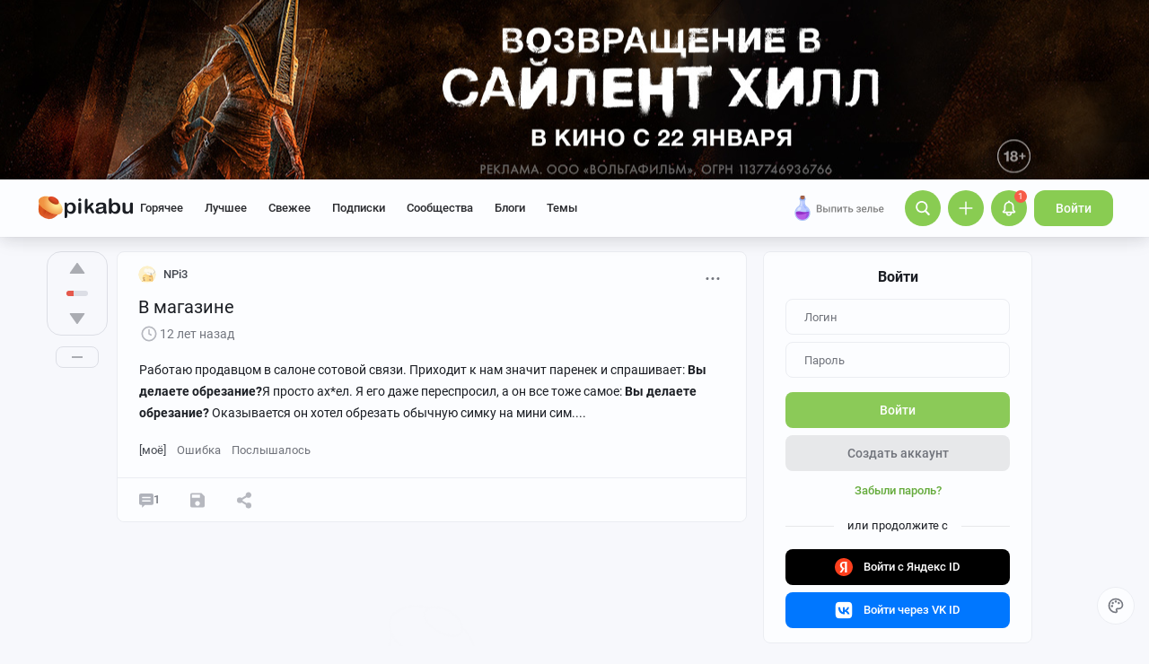

--- FILE ---
content_type: text/html; charset=windows-1251
request_url: https://pikabu.ru/story/v_magazine_1451804
body_size: 34916
content:

			<!doctype html>
			<html lang="ru" class="dv no-svg no-js" dir="ltr">
			<head>
				<title>В магазине - 05.08.13 14:20 | Пикабу</title>
				<meta charset="windows-1251">
				<meta http-equiv="x-ua-compatible" content="ie=edge">
				<meta name="viewport" content="width=device-width, initial-scale=1">
				<meta name="description" content="В магазине - 05.08.13 14:20 — пост пикабушника NPi3. Комментариев - 1, сохранений - 0. Присоединяйтесь к обсуждению или опубликуйте свой пост!"><link rel="canonical" href="https://pikabu.ru/story/v_magazine_1451804">
				<!--5e70yo7ib1jivlw5-->
				<meta property="fb:admins" content="100000072189793">
				<meta property="fb:app_id" content="586543721489673">
				<link rel="search" title="Пикабу" type="application/opensearchdescription+xml" href="https://pikabu.ru/api/osd/description.php">
				<link id="favicon" rel="shortcut icon" href="https://cs.pikabu.ru/assets/favicon.ico" type="image/x-icon">
				<link rel="apple-touch-icon" href="https://cs.pikabu.ru/assets/images/apple-touch-icon-60x60.png">
				<link rel="apple-touch-icon" sizes="76x76" href="https://cs.pikabu.ru/assets/images/apple-touch-icon-76x76.png">
				<link rel="apple-touch-icon" sizes="120x120" href="https://cs.pikabu.ru/assets/images/apple-touch-icon-120x120.png">
				<link rel="apple-touch-icon" sizes="152x152" href="https://cs.pikabu.ru/assets/images/apple-touch-icon-152x152.png">
				<link rel="alternate" type="application/rss+xml" title="RSS" href="/xmlfeeds.php?cmd=popular">
				<meta name="yandex-tableau-widget" content="logo=https://cs.pikabu.ru/assets/images/ya_tableau.png, color=#8ac858">
		<script type="text/javascript">!function(){var t=document.createElement("script");t.type="text/javascript",t.async=!0,t.src="https://vk.ru/js/api/openapi.js?169",t.onload=function(){VK.Retargeting.Init("VK-RTRG-1217519-1X1GE"),VK.Retargeting.Hit()},document.head.appendChild(t)}();</script><noscript><img src="https://vk.ru/rtrg?p=VK-RTRG-1217519-1X1GE" style="position:fixed; left:-999px;" alt=""/></noscript>
			<script>
				function loadAsyncScript(key, url, attrs = {}) {
					key = "script" + key;
					const script = document.createElement("script");
					script.async = true;
					script.src = url;
					for (const k in attrs) {
						script.setAttribute(k, attrs[k]);
					}
					window[key] = script;
					script.addEventListener("load", () => window[key + "Loaded"] = true);
					document.head.append(script);
				}
			</script>
		
			<meta name="twitter:card" content="summary_large_image"/>
			<meta name="twitter:site" content="@pikabu_vk"/>
			<meta name="twitter:title" content="В магазине"/>
			<meta name="twitter:url" content="https://pikabu.ru/story/v_magazine_1451804"/>
			<meta name="twitter:domain" content="pikabu.ru"/>
		
				<meta name="twitter:description" content="Работаю продавцом в салоне сотовой связи. Приходит к нам значит паренек и спрашивает: Вы делаете обрезание? Я просто ах*ел. Я его даже переспросил, а он все тоже самое: Вы делаете обрезание? Оказывает Автор: NPi3"/>
			
				<meta name="twitter:image" content="https://pikabu.ru/cache.php?route=share_preview&amp;story_id=1451804&amp;time=1375698013&amp;u=NPi3"/>
			
			<meta property="article:author" content="https://www.facebook.com/pikabu.ru">
			<meta property="article:publisher" content="https://www.facebook.com/pikabu.ru">
			<meta property="og:type" content="article"/>
			<meta property="og:title" content="В магазине"/>
			<meta property="og:url" content="https://pikabu.ru/story/v_magazine_1451804"/>
			<meta property="og:image" content="https://pikabu.ru/cache.php?route=share_preview&amp;story_id=1451804&amp;time=1375698013&amp;u=NPi3"/>
			<meta property="og:site_name" content="Пикабу"/>
		
				<meta property="og:image:width" content="920"/>
				<meta property="og:image:height" content="480"/>
			
				<meta property="og:description" content="Работаю продавцом в салоне сотовой связи. Приходит к нам значит паренек и спрашивает: Вы делаете обрезание? Я просто ах*ел. Я его даже переспросил, а он все тоже самое: Вы делаете обрезание? Оказывает Автор: NPi3"/>
			
			<meta name="msvalidate.01" content="5A4048C8FE214628224C740680B7A15C"/>
		<script type="application/ld+json">[{"@context":"https:\/\/schema.org","@type":"BreadcrumbList","itemListElement":[{"@type":"ListItem","position":1,"name":"\u0413\u043b\u0430\u0432\u043d\u0430\u044f","item":"https:\/\/pikabu.ru\/"},{"@type":"ListItem","position":2,"name":"\u041e\u0448\u0438\u0431\u043a\u0430","item":"https:\/\/pikabu.ru\/tag\/\u041e\u0448\u0438\u0431\u043a\u0430\/hot"},{"@type":"ListItem","position":3,"name":"\u041f\u043e\u0441\u043b\u044b\u0448\u0430\u043b\u043e\u0441\u044c","item":"https:\/\/pikabu.ru\/tag\/\u041f\u043e\u0441\u043b\u044b\u0448\u0430\u043b\u043e\u0441\u044c\/hot"},{"@type":"ListItem","position":4,"name":"\u0412 \u043c\u0430\u0433\u0430\u0437\u0438\u043d\u0435"}]}]</script><script type="application/ld+json">{"@context":"https:\/\/schema.org","@type":"WebPage","headline":"\u0412 \u043c\u0430\u0433\u0430\u0437\u0438\u043d\u0435","url":"https:\/\/pikabu.ru\/story\/v_magazine_1451804","dateCreated":"20130805T142013+04:00","creator":"https:\/\/pikabu.ru\/@NPi3"}</script><script type="text/javascript">(function(){var T="pkb_theme";var h=document,E=h.documentElement,d=E.classList;function c(e,s,r){return e===s||e>s&&(r>=e&&r<1440||r>=0&&r<s)||e<s&&r>=e&&r<s}var _=[],M=function(){try{var e=JSON.parse(localStorage.getItem(T));if(e.v!==1)return;var s=e.d,r=e.s,o=e.f,i=e.to,n=new Date,a={};a.originalThemeObj=e,o=typeof o=="number"&&o<1440?o:null,i=typeof i=="number"&&i<1440?i:null,n=n.getHours()*60+n.getMinutes(),s&&(!r||o!==null&&i!==null&&c(o,i,n))&&(a.useDarkTheme=!0);var u=_.indexOf(e.t);return u>-1&&(a.theme=_[u]),a}catch(e){}},t=M(),l=window.matchMedia,f=l&&l("(prefers-color-scheme: dark)").matches;t&&t.theme&&E.setAttribute("data-theme",t.theme);var A;(A=t==null?void 0:t.originalThemeObj)!=null&&A.a&&E.setAttribute("data-theme-animations",!0);(t&&t.useDarkTheme||!t&&f)&&(E.setAttribute("data-theme-dark","true"),t||localStorage.setItem(T,JSON.stringify({d:!0})))})();</script><script type="application/json" class="app__config" data-entry="initParams">{"siteURL":"https:\/\/pikabu.ru\/","imgURL":"https:\/\/cs.pikabu.ru\/","uploadServerUrl":"https:\/\/u.pikabu.ru","uploadVideoServerUrl":"https:\/\/v.pikabu.ru","statUrl":"https:\/\/d.pikabu.ru","environment":225,"pageName":"story","pageRecordID":"1451804","sessionID":"h8ak6i23oialovlesrqmdadjn2","csrfToken":"7464420892df6d49e7bcdee1ca4621ef","isStoryAnimPreview":true,"isCommAnimPreview":true,"isScrollTopBtn":true,"isNsfwStory":false,"isAjaxLoadMode":true,"isExpandedMode":true,"isFullStoryView":false,"uniqueBufferID":"17ed869904","maxCommentsBranchDepth":1,"filterName":"","isDeleted":false,"remainingRestoringDays":0,"maxImageFileSize":20971520,"swUrl":"\/sw.js","swVersion":"8034da5657c7","isAvailableMessageCommentsTyping":true,"is_client_error_catch":false,"isAvailableStoryViews":true,"isAvailableNewWaySaveVisits":true,"analyticsParameters":[],"tags_fold_mode":0,"showTopHotStory":false,"isVideoAutoplayMode":true,"isAdsDisabled":false,"isAdsDisableAllowed":false,"isConfirmed":false,"userFlags":0,"oauthLogin":"","providerName":"","isExternalReferer":true,"canShowSurvey":false,"aqpt":"2b5918c5f6a4380773a2ed13d53bbe54","isUserTopAuthor":false,"birthday_tasks":[""],"isStatisticsAvailable":false,"canSubscribeToPaidOptions":false,"hasPaidOptions":false,"subsCommentsCount":0,"isGoldenUser":false,"minStoryImgAspectRatioForMaxHeight":0.25,"websocketAddr":"wss:\/\/ws.pikabu.ru","userAchievementBalance":0,"isNsfwRestrictedCountry":false,"userID":0,"isSlowModeEnabled":false,"isNewUser":true,"canUseOneTapAuth":false,"isEmotionsEnabled":true,"emotionsTypesConfig":{"1":{"class":"laugh","is_for_moderator":0,"is_paid":0},"2":{"class":"angel","is_for_moderator":0,"is_paid":0},"3":{"class":"omg","is_for_moderator":0,"is_paid":0},"4":{"class":"sad","is_for_moderator":0,"is_paid":0},"5":{"class":"angry","is_for_moderator":0,"is_paid":0},"6":{"class":"100","is_for_moderator":0,"is_paid":0},"7":{"class":"applause","is_for_moderator":0,"is_paid":0},"8":{"class":"clown","is_for_moderator":0,"is_paid":0},"9":{"class":"crying","is_for_moderator":0,"is_paid":0},"10":{"class":"cute","is_for_moderator":0,"is_paid":0},"11":{"class":"dove","is_for_moderator":0,"is_paid":0},"12":{"class":"facepalm","is_for_moderator":0,"is_paid":0},"13":{"class":"fire","is_for_moderator":0,"is_paid":0},"14":{"class":"heartbreak","is_for_moderator":0,"is_paid":0},"15":{"class":"heartlike","is_for_moderator":0,"is_paid":0},"16":{"class":"lol","is_for_moderator":0,"is_paid":0},"17":{"class":"mod-ban","is_for_moderator":1,"is_paid":0},"18":{"class":"mod-check","is_for_moderator":1,"is_paid":0},"19":{"class":"mod-pikabu","is_for_moderator":1,"is_paid":0},"20":{"class":"mod-wait","is_for_moderator":1,"is_paid":0},"21":{"class":"mod-see","is_for_moderator":1,"is_paid":0},"22":{"class":"popcorn","is_for_moderator":0,"is_paid":0},"23":{"class":"stoneface","is_for_moderator":0,"is_paid":0},"24":{"class":"strawberry","is_for_moderator":0,"is_paid":0},"25":{"class":"wtf","is_for_moderator":0,"is_paid":0},"26":{"class":"poop","is_for_moderator":0,"is_paid":1},"27":{"class":"skull","is_for_moderator":0,"is_paid":1},"28":{"class":"holding-tears","is_for_moderator":0,"is_paid":1},"29":{"class":"praying","is_for_moderator":0,"is_paid":1},"30":{"class":"melting","is_for_moderator":0,"is_paid":1},"33":{"class":"rage","is_for_moderator":0,"is_paid":1},"34":{"class":"party","is_for_moderator":0,"is_paid":1},"35":{"class":"christmastree","is_for_moderator":0,"is_paid":0}},"commentLikeEmotionId":15,"emotionsMinStoryId":7209426,"LIMIT_MAX_BLOCKS_COUNT":300,"LIMIT_MAX_MEDIA_BLOCKS_COUNT":25,"LIMIT_IMAGES_BYTES":20971520,"limitSeriesPerUser":100,"limitStoriesInSeries":1000,"cloudTipsMode":1,"availableStoryBoosts":0,"maxStoryBoosts":2,"oauthError":0,"oauthErrorMessage":""}</script><link type="text/css" rel="stylesheet" href="https://cs.pikabu.ru/apps/ub/5.4.521/desktop/app.mo.css"><style>@font-face{font-family:Roboto;font-style:normal;font-weight:400;font-display:block;src:url(https://cs.pikabu.ru/apps/ub/5.0.1/desktop/style/roboto-regular.woff2)format("woff2")}@font-face{font-family:Roboto;font-style:italic;font-weight:400;font-display:block;src:url(https://cs.pikabu.ru/apps/ub/5.0.1/desktop/style/roboto-italic.woff2)format("woff2")}@font-face{font-family:Roboto;font-style:normal;font-weight:500;font-display:block;src:url(https://cs.pikabu.ru/apps/ub/5.0.1/desktop/style/roboto-500.woff2)format("woff2")}@font-face{font-family:Roboto;font-style:italic;font-weight:500;font-display:block;src:url(https://cs.pikabu.ru/apps/ub/5.0.1/desktop/style/roboto-500italic.woff2)format("woff2")}@font-face{font-family:Roboto;font-style:normal;font-weight:700;font-display:block;src:url(https://cs.pikabu.ru/apps/ub/5.4.81/desktop/style/roboto-bold.woff2)format("woff2")}@font-face{font-family:Roboto;font-style:italic;font-weight:700;font-display:block;src:url(https://cs.pikabu.ru/apps/ub/5.4.81/desktop/style/roboto-bold-italic.woff2)format("woff2")}@font-face{font-family:FontAwesome;font-display:block;src:url(https://cs.pikabu.ru/apps/ub/5.0.1/desktop/style/fontawesome.woff2)format("woff2");font-weight:400;font-style:normal}@font-face{font-family:Lato;font-style:normal;font-weight:400;font-display:block;src:url()format("woff2")}@font-face{font-family:Lato;font-style:italic;font-weight:400;font-display:block;src:url()format("woff2")}@font-face{font-family:Lato;font-style:normal;font-weight:500;font-display:block;src:url()format("woff2")}@font-face{font-family:Lato;font-style:italic;font-weight:500;font-display:block;src:url()format("woff2")}@font-face{font-family:Lato;font-style:normal;font-weight:700;font-display:block;src:url()format("woff2")}@font-face{font-family:Lato;font-style:italic;font-weight:700;font-display:block;src:url()format("woff2")}@font-face{font-family:Inter;font-style:normal;font-weight:400;font-display:block;src:url()format("woff2")}@font-face{font-family:Inter;font-style:italic;font-weight:400;font-display:block;src:url()format("woff2")}@font-face{font-family:Inter;font-style:normal;font-weight:500;font-display:block;src:url()format("woff2")}@font-face{font-family:Inter;font-style:italic;font-weight:500;font-display:block;src:url()format("woff2")}@font-face{font-family:Inter;font-style:normal;font-weight:700;font-display:block;src:url()format("woff2")}@font-face{font-family:Inter;font-style:italic;font-weight:700;font-display:block;src:url()format("woff2")}@font-face{font-family:Unbounded;font-weight:400;font-display:block;src:url(https://cs.pikabu.ru/apps/ub/5.3.828/desktop/style/unbounded-400.woff2)format("woff2")}@font-face{font-family:Unbounded;font-weight:700;font-display:block;src:url(https://cs.pikabu.ru/apps/ub/5.3.828/desktop/style/unbounded-700.woff2)format("woff2")}@font-face{font-family:Unbounded;font-weight:800;font-display:block;src:url(https://cs.pikabu.ru/apps/ub/5.3.828/desktop/style/unbounded-800.woff2)format("woff2")}</style><link rel="preload" as="script" href="https://cs.pikabu.ru/apps/ub/5.4.521/desktop/app.df65d488de0f.mo.js"><link rel="preload" as="script" href="https://cs.pikabu.ru/apps/ub/5.4.486/desktop/vendors-editor.7397e3e8ac06.mo.js"><link rel="preload" as="script" href="https://cs.pikabu.ru/apps/ub/5.4.521/desktop/vendors.887306615827.mo.js"><link rel="preload" as="script" href="https://cs.pikabu.ru/apps/ub/5.4.519/desktop/ui.88a46270b0f8.mo.js"><link rel="preload" as="font" type="font/woff2" crossorigin="anonymous" href="https://cs.pikabu.ru/apps/ub/5.0.1/desktop/style/roboto-regular.woff2"><link rel="preload" as="font" type="font/woff2" crossorigin="anonymous" href="https://cs.pikabu.ru/apps/ub/5.0.1/desktop/style/roboto-500.woff2"><link rel="preload" as="font" type="font/woff2" crossorigin="anonymous" href="https://cs.pikabu.ru/apps/ub/5.4.81/desktop/style/roboto-bold.woff2"><link rel="preload" as="script" href="https://cs.pikabu.ru/apps/ub/5.4.480/desktop/app.7d4c711ce970.mo.js"><script>loadAsyncScript("HeaderBidding", "https://yandex.ru/ads/system/header-bidding.js");</script>
				<script>
					window.YaHeaderBiddingSettings = {
						biddersMap: {"myTarget":"812207","buzzoola":"881100","adriver":"1144261","sape":"2058588","astralab":"2774317","videonow":"881099","betweenDigital":"812208","mediasniper":"2363733","otm":"1419740","alfasense":"1097220","hybrid":"3360626","bidvol":"3404683","nemedia":"3150573","smi2":"3477109","roxot":"3475001","adfox_yandex_adplay-adv":"3362215"},
						...{"adUnits":[{"code":"adfox_d_feed_all_sidebar_1","sizes":[[300,600]],"bids":[{"bidder":"myTarget","params":{"placementId":"235694"}},{"bidder":"hybrid","params":{"placementId":"6853f8e6810d9819b48fe386"}},{"bidder":"solta","params":{"placementId":"185-Bd0Kv"}},{"bidder":"bidvol","params":{"placementId":"53599"}},{"bidder":"getintent","params":{"placementId":"215_V_pikabu.ru_D_Post_sidebar-top_300x600"}},{"bidder":"Gnezdo","params":{"placementId":"350920"}},{"bidder":"mediatoday","params":{"placementId":"10215"}},{"bidder":"astralab","params":{"placementId":"65ce0529f1662124c92ac3ef"}},{"bidder":"videonow","params":{"placementId":"8029993"}},{"bidder":"betweenDigital","params":{"placementId":"4737253"}},{"bidder":"mediasniper","params":{"placementId":"4642"}},{"bidder":"adriver","params":{"placementId":"49:pikabu_300x600_1_D_vn"}},{"bidder":"sape","params":{"placementId":"880881"}},{"bidder":"rtbhouse","params":{"placementId":"nAuoutQkhMRdJo5jPZTE"}},{"bidder":"otm","params":{"placementId":"518"}},{"bidder":"buzzoola","params":{"placementId":"1261223"}}]},{"code":"adfox_d_feed_all_sidebar_2","sizes":[[300,250],[300,300]],"bids":[{"bidder":"myTarget","params":{"placementId":"1676512"}},{"bidder":"hybrid","params":{"placementId":"6853f8fa810d9819b48fe388"}},{"bidder":"solta","params":{"placementId":"185-Ez1Ng"}},{"bidder":"bidvol","params":{"placementId":"53598"}},{"bidder":"getintent","params":{"placementId":"215_V_pikabu.ru_D_Post-sidebar-middle_300x250"}},{"bidder":"betweenDigital","params":{"placementId":"2492414"}},{"bidder":"Gnezdo","params":{"placementId":"350921"}},{"bidder":"astralab","params":{"placementId":"65ce05b2f1662124c92ac3f2"}},{"bidder":"adriver","params":{"placementId":"49:pikabu_300x600_2_D_vn"}},{"bidder":"videonow","params":{"placementId":"8030208"}},{"bidder":"mediasniper","params":{"placementId":"4643"}},{"bidder":"rtbhouse","params":{"placementId":"XA3rcocGjX9Bly6JOXPR"}},{"bidder":"sape","params":{"placementId":"880883"}},{"bidder":"otm","params":{"placementId":"56045"}},{"bidder":"buzzoola","params":{"placementId":"1122377"}}]},{"code":"adfox_context_menu_1","sizes":[[300,300],[300,250]],"bids":[{"bidder":"myTarget","params":{"placementId":"1676473"}},{"bidder":"getintent","params":{"placementId":"215_V_pikabu.ru_D_Post-sidebar-down_300x250"}},{"bidder":"solta","params":{"placementId":"185-Cj0Rn"}},{"bidder":"hybrid","params":{"placementId":"6853f91770e7b2f9582ec2da"}},{"bidder":"bidvol","params":{"placementId":"53597"}},{"bidder":"Gnezdo","params":{"placementId":"350922"}},{"bidder":"adriver","params":{"placementId":"49:pikabu_300x600_3_D_vn"}},{"bidder":"astralab","params":{"placementId":"65ce05f9f1662124c92ac3f9"}},{"bidder":"betweenDigital","params":{"placementId":"4737255"}},{"bidder":"videonow","params":{"placementId":"8031585"}},{"bidder":"mediasniper","params":{"placementId":"4644"}},{"bidder":"sape","params":{"placementId":"880882"}},{"bidder":"rtbhouse","params":{"placementId":"QX63YQ80IywZOiCSFhor"}},{"bidder":"otm","params":{"placementId":"56038"}},{"bidder":"buzzoola","params":{"placementId":"1261224"}}]},{"code":"adfox_context_story_top_1","sizes":[[700,250]],"bids":[{"bidder":"myTarget","params":{"placementId":"1502962"}},{"bidder":"getintent","params":{"placementId":"215_V_pikabu.ru_D_Post_UnderPost_700x250"}},{"bidder":"Gnezdo","params":{"placementId":"351075"}},{"bidder":"buzzoola","params":{"placementId":"1262151"}},{"bidder":"betweenDigital","params":{"placementId":"4493602"}},{"bidder":"videonow","params":{"placementId":"8092142"}}]},{"code":"adfox_d_story_undercomments_1","sizes":[[240,400]],"bids":[{"bidder":"myTarget","params":{"placementId":"1821626"}},{"bidder":"hybrid","params":{"placementId":"6853fba070e7b2f9582ec2fa"}},{"bidder":"astralab","params":{"placementId":"680a428b4e6965fa7b31b62b"}},{"bidder":"adriver","params":{"placementId":"49:pikabu_240x400_d_story_undercomments-1"}},{"bidder":"alfasense","params":{"placementId":"74270"}},{"bidder":"otm","params":{"placementId":"100826"}},{"bidder":"sape","params":{"placementId":"938462"}},{"bidder":"getintent","params":{"placementId":"215_V_pikabu.ru_D_Story_Undercomments-1_240\u0445400"}},{"bidder":"buzzoola","params":{"placementId":"1292807"}},{"bidder":"betweenDigital","params":{"placementId":"4843181"}},{"bidder":"videonow","params":{"placementId":"11883531"}}]},{"code":"adfox_d_story_undercomments_2","sizes":[[240,400]],"bids":[{"bidder":"myTarget","params":{"placementId":"1821633"}},{"bidder":"astralab","params":{"placementId":"680a428d4e6965fa7b31b644"}},{"bidder":"hybrid","params":{"placementId":"6853fbb2810d9819b48fe39c"}},{"bidder":"adriver","params":{"placementId":"49:pikabu_240x400_d_story_undercomments-2"}},{"bidder":"otm","params":{"placementId":"100829"}},{"bidder":"alfasense","params":{"placementId":"74272"}},{"bidder":"sape","params":{"placementId":"938463"}},{"bidder":"getintent","params":{"placementId":"215_V_pikabu.ru_D_Story_Undercomments-2_240\u0445400"}},{"bidder":"buzzoola","params":{"placementId":"1292809"}},{"bidder":"betweenDigital","params":{"placementId":"4843182"}},{"bidder":"videonow","params":{"placementId":"11884992"}}]},{"code":"adfox_d_story_undercomments_3","sizes":[[214,400]],"bids":[{"bidder":"myTarget","params":{"placementId":"1821638"}},{"bidder":"sape","params":{"placementId":"938464"}},{"bidder":"buzzoola","params":{"placementId":"1292811"}},{"bidder":"alfasense","params":{"placementId":"74304"}},{"bidder":"betweenDigital","params":{"placementId":"4843183"}},{"bidder":"videonow","params":{"placementId":"11885706"}}]},{"code":"adfox_context_story__1","sizes":[[700,250],[700,300]],"bids":[{"bidder":"myTarget","params":{"placementId":"1502964"}},{"bidder":"Gnezdo","params":{"placementId":"351076"}},{"bidder":"buzzoola","params":{"placementId":"1262152"}},{"bidder":"betweenDigital","params":{"placementId":"2494342"}},{"bidder":"videonow","params":{"placementId":"8093899"}}]},{"code":"adfox_feed-posts","sizes":[[700,250],[700,300],[700,400]],"bids":[{"bidder":"myTarget","params":{"placementId":"1502966"}},{"bidder":"sape","params":{"placementId":"931686"}},{"bidder":"buzzoola","params":{"placementId":"1262153"}},{"bidder":"Gnezdo","params":{"placementId":"351077"}},{"bidder":"betweenDigital","params":{"placementId":"4617271"}},{"bidder":"videonow","params":{"placementId":"8094532"}}]},{"code":"adfox_d_story_postroll","sizes":[[700,250],[700,300],[700,400]],"bids":[{"bidder":"myTarget","params":{"placementId":"1590732"}},{"bidder":"sape","params":{"placementId":"914326"}},{"bidder":"buzzoola","params":{"placementId":"1284623"}}]},{"code":"adfox_d_feed_all_sidebar_fix","sizes":[[300,250],[300,300]],"bids":[{"bidder":"myTarget","params":{"placementId":"1676848"}},{"bidder":"solta","params":{"placementId":"185-Xq6An"}},{"bidder":"betweenDigital","params":{"placementId":"4497038"}},{"bidder":"nemedia","params":{"placementId":"7661"}},{"bidder":"getintent","params":{"placementId":"215_V_pikabu.ru_D_D-GC-300x600-fix_300x250"}},{"bidder":"bidvol","params":{"placementId":"53596"}},{"bidder":"hybrid","params":{"placementId":"6853f92c70e7b2f9582ec2dc"}},{"bidder":"adriver","params":{"placementId":"49:pikabu_300x600_fix_D_vn"}},{"bidder":"Gnezdo","params":{"placementId":"350923"}},{"bidder":"astralab","params":{"placementId":"65ce0866f1662124c92ac3fe"}},{"bidder":"videonow","params":{"placementId":"8032441"}},{"bidder":"sape","params":{"placementId":"880885"}},{"bidder":"mediasniper","params":{"placementId":"4645"}},{"bidder":"otm","params":{"placementId":"56052"}},{"bidder":"buzzoola","params":{"placementId":"1228253"}}]}],"timeout":1000},
						callbacks: {
							onBidsReceived: (bids) => {
								 try {
									window.bidsList = window.Ya.headerBidding.getBidsReceived();
								} catch (e) {}
							}
						}
					};
				</script>
			
			<script>
			window.Ya || (window.Ya = {});
			window.yaContextCb = window.yaContextCb || [];
			window.Ya.adfoxCode || (window.Ya.adfoxCode = {});
			window.Ya.adfoxCode.hbCallbacks || (window.Ya.adfoxCode.hbCallbacks = []);
			</script>
			<script id="yandex-context-script"></script>
			<script type="text/javascript">
				window.addEventListener("load", () => {
					const script = document.getElementById("yandex-context-script");
					script.src = "https://yandex.ru/ads/system/context.js";
				});
			</script>
		
				<script id="yandex-video-script"></script>
				<script type="text/javascript">
					window.addEventListener("load", () => {
						const script = document.getElementById("yandex-video-script");
						script.src = "https://yandex.ru/ads/system/adsdk.js";
					});
				</script>
			<meta name="robots" content="max-image-preview:large">
			<script>
				window.PkbAnalytics = {"source":3,"userID":0,"isNewUser":true,"sessionID":"h8ak6i23oialovlesrqmdadjn2","experiments":{"blogs_label_20251028":"C","decrease_images_20250120":"B","pikabu_games_menu_20251204":"B","unauthorised_views_20250324":"B"},"unauthorizedId":"16766252202243706680","unauthorizedTs":1769085831,"gaClientId":""};
			</script>
		
			</head>
			<body>
				<script type="text/javascript">(()=>{"use strict";var e,r,t,o,n,a={},i={};function d(e){var r=i[e];if(void 0!==r)return r.exports;var t=i[e]={id:e,loaded:!1,exports:{}};return a[e].call(t.exports,t,t.exports,d),t.loaded=!0,t.exports}d.m=a,d.amdD=function(){throw new Error("define cannot be used indirect")},d.amdO={},e=[],d.O=(r,t,o,n)=>{if(!t){var a=1/0;for(s=0;s<e.length;s++){for(var[t,o,n]=e[s],i=!0,l=0;l<t.length;l++)(!1&n||a>=n)&&Object.keys(d.O).every((e=>d.O[e](t[l])))?t.splice(l--,1):(i=!1,n<a&&(a=n));if(i){e.splice(s--,1);var u=o();void 0!==u&&(r=u)}}return r}n=n||0;for(var s=e.length;s>0&&e[s-1][2]>n;s--)e[s]=e[s-1];e[s]=[t,o,n]},d.n=e=>{var r=e&&e.__esModule?()=>e.default:()=>e;return d.d(r,{a:r}),r},t=Object.getPrototypeOf?e=>Object.getPrototypeOf(e):e=>e.__proto__,d.t=function(e,o){if(1&o&&(e=this(e)),8&o)return e;if("object"==typeof e&&e){if(4&o&&e.__esModule)return e;if(16&o&&"function"==typeof e.then)return e}var n=Object.create(null);d.r(n);var a={};r=r||[null,t({}),t([]),t(t)];for(var i=2&o&&e;"object"==typeof i&&!~r.indexOf(i);i=t(i))Object.getOwnPropertyNames(i).forEach((r=>a[r]=()=>e[r]));return a.default=()=>e,d.d(n,a),n},d.d=(e,r)=>{for(var t in r)d.o(r,t)&&!d.o(e,t)&&Object.defineProperty(e,t,{enumerable:!0,get:r[t]})},d.f={},d.e=e=>Promise.all(Object.keys(d.f).reduce(((r,t)=>(d.f[t](e,r),r)),[])),d.u=e=>({111:"/apps/ub/5.4.430/desktop/vendors-hls",341:"/apps/ub/5.4.0/desktop/vendors-secondary",535:"/apps/ub/5.4.0/desktop/vendors-dash"}[e]+"."+{111:"252971e2fc04",341:"f9f59a4cfb03",535:"d4ca24021f2f"}[e]+".mo.js"),d.g=function(){if("object"==typeof globalThis)return globalThis;try{return this||new Function("return this")()}catch(e){if("object"==typeof window)return window}}(),d.hmd=e=>((e=Object.create(e)).children||(e.children=[]),Object.defineProperty(e,"exports",{enumerable:!0,set:()=>{throw new Error("ES Modules may not assign module.exports or exports.*, Use ESM export syntax, instead: "+e.id)}}),e),d.o=(e,r)=>Object.prototype.hasOwnProperty.call(e,r),o={},n="pikabu:",d.l=(e,r,t,a)=>{if(o[e])o[e].push(r);else{var i,l;if(void 0!==t)for(var u=document.getElementsByTagName("script"),s=0;s<u.length;s++){var f=u[s];if(f.getAttribute("src")==e||f.getAttribute("data-webpack")==n+t){i=f;break}}i||(l=!0,(i=document.createElement("script")).charset="utf-8",i.timeout=120,d.nc&&i.setAttribute("nonce",d.nc),i.setAttribute("data-webpack",n+t),i.src=e),o[e]=[r];var c=(r,t)=>{i.onerror=i.onload=null,clearTimeout(p);var n=o[e];if(delete o[e],i.parentNode&&i.parentNode.removeChild(i),n&&n.forEach((e=>e(t))),r)return r(t)},p=setTimeout(c.bind(null,void 0,{type:"timeout",target:i}),12e4);i.onerror=c.bind(null,i.onerror),i.onload=c.bind(null,i.onload),l&&document.head.appendChild(i)}},d.r=e=>{"undefined"!=typeof Symbol&&Symbol.toStringTag&&Object.defineProperty(e,Symbol.toStringTag,{value:"Module"}),Object.defineProperty(e,"__esModule",{value:!0})},d.nmd=e=>(e.paths=[],e.children||(e.children=[]),e),d.p="https://cs.pikabu.ru/",(()=>{d.b=document.baseURI||self.location.href;var e={658:0};d.f.j=(r,t)=>{var o=d.o(e,r)?e[r]:void 0;if(0!==o)if(o)t.push(o[2]);else if(658!=r){var n=new Promise(((t,n)=>o=e[r]=[t,n]));t.push(o[2]=n);var a=d.p+d.u(r),i=new Error;d.l(a,(t=>{if(d.o(e,r)&&(0!==(o=e[r])&&(e[r]=void 0),o)){var n=t&&("load"===t.type?"missing":t.type),a=t&&t.target&&t.target.src;i.message="Loading chunk "+r+" failed.\n("+n+": "+a+")",i.name="ChunkLoadError",i.type=n,i.request=a,o[1](i)}}),"chunk-"+r,r)}else e[r]=0},d.O.j=r=>0===e[r];var r=(r,t)=>{var o,n,[a,i,l]=t,u=0;if(a.some((r=>0!==e[r]))){for(o in i)d.o(i,o)&&(d.m[o]=i[o]);if(l)var s=l(d)}for(r&&r(t);u<a.length;u++)n=a[u],d.o(e,n)&&e[n]&&e[n][0](),e[n]=0;return d.O(s)},t=self.webpackChunkpikabu=self.webpackChunkpikabu||[];t.forEach(r.bind(null,0)),t.push=r.bind(null,t.push.bind(t))})()})();(function(){var n=document,C=n.documentElement,s=C.classList;s.remove("no-js");function c(){try{return eval("async () => {}"),!0}catch(o){return!1}}var b=c();function p(){return window.CSS?window.CSS.supports("color","var(--primary)"):!1}var l="pkb_svg",i="pkb_modern";var f=n.cookie,M=f.indexOf(i)===-1,S=f.indexOf(i+"=1")!==-1;function m(o,e){var r=new Date,T=(o?"1":"0")+(e?"1":"0");r.setMilliseconds(864e5),n.cookie="".concat(i,"=").concat(T,";expires=").concat(r.toUTCString())}M&&(S=c(),m(S,p()));S&&(window.onerror=function(){arguments[4]instanceof SyntaxError&&(m(!1,p()),n.location.reload())});function _(o){var e=5381,r=o.length;for(;r--;)e=e*33^o.charCodeAt(r);return e>>>0}var L=function(){try{return"localStorage"in window&&Boolean(window.localStorage)}catch(o){return!1}},a=L()?window.localStorage:void 0,d=typeof a!="undefined";var t=null,g=/^<svg(.*)svg>$/,E=function(){t&&(n.body.insertAdjacentHTML("afterbegin",t),s.remove("no-svg"))},O;d&&(t=((O=a)==null?void 0:O.getItem(l))||null,typeof t=="string"&&g.test(t)&&_(t)===3178398754?E():t=null);if(!t){var o=new XMLHttpRequest,e="";/\bplb=1/.test(document.cookie)&&(e="https://pikabu.lh/staff/common/proxy-local-build/get_sprites.php?path="),o.open("GET",e+"https://cs.pikabu.ru/apps/ub/5.4.509/desktop/sprite.svg",!0),o.onload=function(){var r;o.status===200&&(t=o.responseText,g.test(t)&&(E(),d&&((r=a)==null||r.setItem(l,t))))},o.send()}var u=navigator.userAgent;(/MSIE (\d*[\d.]*)/.test(u)||/Trident\/.*rv:(\d+[\d.]*)/.test(u))&&s.add("ie");u.indexOf("Edge/")>0&&s.add("ms-edge")})();</script>
		
				<div class="app">
					<header class="header  header_dark">
		
					<style type="text/css">
						#branding_ad_header {
							background: url('https://cs20.pikabu.ru/s/2026/01/21/10/2id2xsw5_lg.jpg') no-repeat center;
							background-color: #;
							width: 100%;
							height: 264px;
							margin-bottom: -64px;
							display: block !important;
							visibility: visible !important;
						}
					</style>
				
					<a href="https://yandex.ru/adfox/260477/goLink?p1=cnpjl&amp;p2=frfe&amp;p5=bihzex&amp;pr=%random%" target="_blank">
						<div id="branding_ad_header" title="" onclick="yaCounter174977.reachGoal('branding_click', {position: 'Шапка'}); return true;">
						</div>
					</a>
				
					<!-- аудит брендирования #0 -->
	                <img src="https://yandex.ru/ads/adfox/260477/getCode?p1=cnpjl&amp;p2=frfe&amp;pfc=hqyaq&amp;pfb=bihzex&amp;pr=1094066093&amp;ptrc=b" style="width: 1px; height: 1px; opacity: 0.01; position: absolute">
				
			<div class="header__main">
				<div class="header__inner">
		
			<div class="header__item header__logo">
				<div class="logo hint hint_bottom" aria-label="Сон для слабаков! Пока все не прочитаешь — не отпущу!">
					<a class="logo__image" href="/"> <svg xmlns="http://www.w3.org/2000/svg" class="icon icon--ui__pikabu"><use xlink:href="#icon--ui__pikabu"></use></svg>
						<span class="logo__text"><svg xmlns="http://www.w3.org/2000/svg" class="icon icon--ui__logo-text"><use xlink:href="#icon--ui__logo-text"></use></svg></span>
					</a>
				</div>
			</div>
		
					<div class="header__wrapper">
						<div class="header__item header__menu">
							<div class="header-menu">
		<div class="header-menu__item" data-feed-key="hot"><a href="/">Горячее</a></div><div class="header-menu__item" data-feed-key="best"><a href="/best">Лучшее</a></div><div class="header-menu__item" data-feed-key="new"><a href="/new">Свежее</a></div>
			<div id="menu-subs" class="header-menu__item" data-feed-key="my_lent" data-analytics-params="{&quot;is_mark&quot;:&quot;0&quot;}">
				<a href="/subs">Подписки</a>
			</div>
		<div id="menu-communities" class="header-menu__item" data-feed-key="communities"><a href="/communities">Сообщества</a></div><div id="menu-companies" class="header-menu__item" data-feed-key="companies"><a href="/companies">Блоги</a></div><script type="application/json" class="app__config" data-entry="pinned-topics">[]</script>
			<div class="header-menu__item header-menu__item_topics" data-feed-key="topics">
				<a href="/themes">Темы</a>
			</div>
		
								<div class="header-menu__extra-wrapper">
									<div class="header-menu__extra"><svg xmlns="http://www.w3.org/2000/svg" class="icon icon--ui__extra"><use xlink:href="#icon--ui__extra"></use></svg></div>
								</div>
							</div>
						</div>
						<!--noindex-->
						<div class="header__item header__right-menu">
							<div class="header-right-menu">
		
				<!--noindex-->
				<a data-promo-id="" id="specials" href="https://ads.adfox.ru/260477/goLink?p1=cnpjl&amp;p2=frfe&amp;p5=bhiynq&amp;pr=%rand%" style="position:relative;display:inline-block;margin-right:15px;width:118px;top:3px;max-height:44px;" target="_blank" rel="nofollow noopener" class="promo-button">
					<img style="position:absolute; width:1px; height:1px;" src="">
					<img src="https://cs17.pikabu.ru/s/2025/08/26/14/2edvlj6h.png" style="max-height:40px;max-width:100%;">
				</a>
				<!--/noindex-->
			
							<div class="header-right-menu__item header-right-menu__search">
								<svg xmlns="http://www.w3.org/2000/svg" class="icon icon--ui-kit__search_m"><use xlink:href="#icon--ui-kit__search_m"></use></svg>
							</div>
		<a href="/add" class="header-right-menu__item header-right-menu__add button_add" data-type="header"><svg xmlns="http://www.w3.org/2000/svg" class="icon icon--ui-kit__plus_m"><use xlink:href="#icon--ui-kit__plus_m"></use></svg></a>
							<a href="/information/welcome" class="header-right-menu__item header-right-menu__notification">
								<svg xmlns="http://www.w3.org/2000/svg" class="icon icon--ui-kit__notifications_m"><use xlink:href="#icon--ui-kit__notifications_m"></use></svg>
							</a>
							<button class="pkb-normal-btn header-right-menu__login-button">
								Войти
							</button>
			
							</div>
						</div>
						<!--/noindex-->
					</div>
				</div>
			</div>
			<div class="header__sticky-filter"></div>
			<div class="header__messages">
		
				</div>
			</header>
			<script>
				if (["zalipaka.icu","picabu.cfd"].includes(location.host) && location.hash !== "#allow") {
					document.body.innerHTML = "<h1>Внимание! Это фишинговый сайт, не вводите в нем свои личные данные!</h1>";
					document.close();
				}
			</script>
		
			<div class="app__inner">
		
					<div class="sidebar sidebar_right">
						<aside class="sidebar__inner">
			
			
			<span class="auth__error auth__error_top"></span>
			<div class="sidebar-block sidebar-block_border" data-step="signin">
		
				<div class="tabs sidebar-auth">
					<div class="tabs__container">
						<div class="tabs__tab tabs__tab_visible auth" data-id="signin">
							<div class="auth__header">Войти</div>
							<div class="auth__content">
								<form method="post" action="javascript:void 0;" novalidate id="signin-form">
									<input type="hidden" name="mode" value="login"/>
									<div class="auth__field auth__field-input">
										<div class="input input_medium"><input class="input__input" type="text" name="username" autocapitalize="none" autocorrect="off" autocomplete="username" required minlength="3" maxlength="40" placeholder="Логин" tabindex="0"/></div>
									</div>
									<div class="auth__field auth__field-input">
										<div class="input input_medium"><input class="input__input" type="password" name="password" autocomplete="password" required minlength="3" maxlength="160" placeholder="Пароль" tabindex="0"/></div>
									</div>
									<div class="auth__field"><div class="auth__captcha" style="display: none;"></div></div>
									<div class="auth__field"><div class="auth__captcha_v3" style="display: none;"></div></div>
									<div class="auth__field"><span class="auth__error"></span></div>
									<div class="auth__field auth__field_firstbtn"><button type="submit" class="button_success button_width_100">Войти</button></div>
									<div class="auth__field auth__field_lastbtn">
										<button class="button_gray button_width_100" data-role="route" data-to="signup">Создать аккаунт</button>
									</div>
									<div class="auth__field">
										<span class="auth__forget" data-role="route" data-to="forget">Забыли пароль?</span>
									</div>
									<div class="section-hr">
										<div class="section-hr__title">
											<span>или продолжите с</span>
										</div>
									</div>
								</form>
							</div>
						</div>
						<div class="tabs__tab auth" data-id="signup">
							<div class="auth__header">Создать аккаунт</div>
							<div class="auth__content">
								<form method="POST" action="javascript:void 0;" autocomplete="off" novalidate>
									<!--input type="hidden" name="mode" value="auth"-->
									<div class="auth__field auth__field-input">
										<div class="input input_medium">
											<input class="input__input" type="email" autocomplete="on" name="email" placeholder="E-mail"/>
										</div>
									</div>
									<div class="auth__field auth__field-input">
										<div class="input input_medium"><input class="input__input" type="text" autocomplete="on" name="username" required minlength="4" maxlength="16" placeholder="Никнейм на Пикабу *"/></div>
									</div>
									<div class="auth__field auth__field-input">
										<div class="input input_box input_medium" data-role="auth">
											<span class="input__box">
												<input class="input__input" type="password" data-role="password" name="password" autocomplete="new-password" required minlength="6" maxlength="160" placeholder="Пароль *"/>
											</span>
										</div>
									</div>
									<div class="auth__field auth__field_agreements auth__field_modal">
										Регистрируясь, я&nbsp;даю согласие на&nbsp;<a href="/information/consent" data-type="agreement" target="_blank">обработку данных</a> и&nbsp;<a href="http://pikabu.ru/go/sub_email" target="_blank">условия почтовых рассылок</a>.
									</div>
									<div class="auth__field"><div class="auth__captcha"></div></div>
									<div class="auth__field"><div class="auth__captcha_v3"></div></div>
									<div class="auth__field"><span class="auth__error"></span></div>
									<div class="auth__field auth__field_firstbtn"><button type="submit" class="button_success button_width_100">Создать аккаунт</button></div>
									<div class="auth__field">
										<button class="button_gray button_width_100" data-role="route" data-to="signin">У меня уже есть аккаунт</button>
									</div>
									<div class="section-hr">
										<div class="section-hr__title">
											<span>или</span>
										</div>
									</div>
								</form>
							</div>
						</div>
						
			<div class="tabs__tab auth" data-id="forget">
				<div class="auth__header">Восстановление пароля</div>
				<div class="auth__content">
					<form method="POST" action="javascript:void 0;" novalidate>
						<input type="hidden" name="action" value="request"/>
						<div class="auth__field auth__field-input">
							<div class="input input_medium">
								<input name="contact" class="input__input" required type="text" placeholder="E-mail или телефон"/>
							</div>
						</div>
						<div class="auth__field"><span class="auth__error"></span></div>
						<div class="auth__field auth__field_firstbtn"><button type="submit" class="button_success button_width_100 auth__submit">Восстановить</button></div>
						<div class="auth__field"><button class="button_gray button_width_100" data-role="route" data-to="signin">Войти</button></div>
					</form>
				</div>
			</div>
			<div class="tabs__tab auth" data-id="change-password">
				<div class="auth__header">Восстановление пароля</div>
				<div class="auth__content">
				<form method="POST" action="javascript: void(0);" novalidate>
					<div class="auth__field auth__field-input">
						<div class="input input_medium" data-type="code">
							<input class="input__input" type="text" autocomplete="off" name="code" required minlength="4" maxlength="4" placeholder="Код из СМС">
						</div>
					</div>
					<div class="auth__field auth__field-input">
						<div class="input input_medium" data-type="password">
							<input class="input__input" type="password" data-role="password" name="password" autocomplete="new-password" required minlength="6" maxlength="160" placeholder="Новый пароль">
						</div>
					</div>
					<div class="auth__field auth__field-input">
						<div class="input input_medium" data-type="password2">
							<input class="input__input" type="password" data-role="password" name="password2" autocomplete="new-password" required minlength="6" maxlength="160" placeholder="Пароль еще раз">
						</div>
					</div>
					<div class="auth__field"><span class="auth__error"></span></div>
					<div class="auth__field auth__field_firstbtn auth__field_submit"><button type="submit" class="button_success button_width_100 auth__submit">Подтвердить</button></div>
					<div class="auth__field">
						<a href="tg://resolve?domain=pikabu_access_code_bot&start=" target="_blank" class="auth__tlg-link">Получить код в Telegram</a>
						<span class="hint auth__tlg-hint" aria-label="Для получения кода, на данном устройстве должно быть установлено приложение &laquo;Телеграм&raquo;"><svg xmlns="http://www.w3.org/2000/svg" class="icon icon--ui__info icon--ui__info_table-row"><use xlink:href="#icon--ui__info"></use></svg></span>
					</div>
				</form>
				</div>
			</div>
		
					</div>
				</div>
				<div class="auth auth_smallmargin" data-hidden-for="forget">
					
			<div class="auth__providers">
				
			<a href="https://pikabu.ru/oauth.php?type=ya" class="auth__provider social-icon_color social-icon_wide" data-role="ya">
				<span class="auth__provider-logo"><svg xmlns="http://www.w3.org/2000/svg" class="icon icon--social__ya icon--social__ya_tool"><use xlink:href="#icon--social__ya"></use></svg></span>
				<span class="auth__provider-text">Войти с Яндекс ID</span>
			</a>
			<a href="https://pikabu.ru/oauth.php?type=vk" class="auth__provider social-icon_color social-icon_wide" data-role="vk">
				<span class="auth__provider-logo"><svg xmlns="http://www.w3.org/2000/svg" class="icon icon--social__vkid icon--social__vkid_tool"><use xlink:href="#icon--social__vkid"></use></svg></span>
				<span class="auth__provider-text">Войти через VK ID</span>
			</a>
			</div>
		
				
				</div>
			</div>
		
			<div class="sidebar-block sidebar-block_border sidebar-block-links">
				<div class="sidebar-block__content menu menu_vertical menu_promo-sidebar"><a href="https://promokod.pikabu.ru/?utm_source=pikabu&utm_medium=sidebar_button&utm_content=promokodi" target="_blank" class="menu__item" data-button="promo_codes"><svg xmlns="http://www.w3.org/2000/svg" class="icon icon--ui__tag"><use xlink:href="#icon--ui__tag"></use></svg><span>Промокоды</span></a><a href="https://vacancies.pikabu.ru/?utm_source=sidebar2_dv" target="_blank" class="menu__item" data-button="vacancies"><svg xmlns="http://www.w3.org/2000/svg" class="icon icon--ui__office-bag"><use xlink:href="#icon--ui__office-bag"></use></svg><span>Работа</span></a><a href="https://education.pikabu.ru/?utm_source=pikabu&utm_medium=sidebar_button" target="_blank" class="menu__item" data-button="courses"><svg xmlns="http://www.w3.org/2000/svg" class="icon icon--ui__mortarboard"><use xlink:href="#icon--ui__mortarboard"></use></svg><span>Курсы</span></a><a href="https://special.pikabu.ru/mediakit/?utm_source=sidebar_dv" target="_blank" class="menu__item" data-button="mediakit"><svg xmlns="http://www.w3.org/2000/svg" class="icon icon--ui__ic_fire"><use xlink:href="#icon--ui__ic_fire"></use></svg><span>Реклама</span></a><a href="https://games.pikabu.ru/?utm_source=pikabu&utm_medium=sidebar_button&utm_content=games" target="_blank" class="menu__item" data-button="games"><svg xmlns="http://www.w3.org/2000/svg" class="icon icon--ui__gamepad"><use xlink:href="#icon--ui__gamepad"></use></svg><span>Игры</span></a><a href="https://games.pikabu.ru/payment/steam?utm_source=pikabu&utm_medium=sidebar_button&utm_content=steam" target="_blank" class="menu__item" data-button="steam"><svg xmlns="http://www.w3.org/2000/svg" class="icon icon--ui__card"><use xlink:href="#icon--ui__card"></use></svg><span>Пополнение Steam</span></a>	</div>
			</div><div class="sidebar-block sidebar-block_placeholder sidebar-banner-300x250"><div id="adfox_d_feed_all_sidebar_1" data-code="{p1:&quot;cykup&quot;,p2:&quot;hbee&quot;}" style="width:100%"></div><script type="text/javascript">(function(d) {
	if (!window.scriptHeaderBidding) {
	loadAsyncScript("HeaderBidding", "https://yandex.ru/ads/system/header-bidding.js");
}
	var c = document.getElementById("adfox_d_feed_all_sidebar_1");
	if (!c) return;
	var p = c.parentElement;
	window.s = d.createElement("script");
s.type = "lazy-js";
s.setAttribute("data-target-id", "adfox_d_feed_all_sidebar_1");
s.setAttribute("data-closest", ".story, .sidebar-block, .section_padding_none");
s.setAttribute("data-distance", "3000");s.innerHTML = "(function () {\n\tconst f = function () {\n\t\tif (0 && !window.adfoxBlocksData) {\n\twindow.adfoxBlocksData = [];\n}\ntry {\n\twindow.adRequests = (window.adRequests || new Set()).add(\"adfox_d_feed_all_sidebar_1\");\n\twindow.postMessage({event: \"pkb:adfox-request\", id: \"adfox_d_feed_all_sidebar_1\"});\n\n\twindow.yaContextCb.push(()=>{\n\t\tYa.adfoxCode.create({\n\t\t\townerId: 260477,\n\t\t\tcontainerId: \"adfox_d_feed_all_sidebar_1\",\n\t\t\tparams: {p1:\"cykup\",p2:\"hbee\"},\n\t\t\tonRender: () => {\n\t\t\t\tconst adId = adfox_d_feed_all_sidebar_1.id;\n\t\t\t\twindow.adInfoStorage = (window.adInfoStorage || new Set()).add(adId);\n\t\t\t},\n\t\t\tonLoad: (data) => {\n\t\t\t\tif (0) {\n\t\t\t\t\twindow.adfoxBlocksData.push(data);\n\t\t\t\t}\n\t\t\t\tif (!window.adfoxBlocks) {\n\t\t\t\t\twindow.adfoxBlocks = {};\n\t\t\t\t}\n\t\t\t\twindow.adfoxBlocks[adfox_d_feed_all_sidebar_1.id] = {\n\t\t\t\t\ttype: data.bundleName,\n\t\t\t\t\tcampaignId: data.campaignId || 0,\n\t\t\t\t};\n\t\t\t\twindow.postMessage({event: \"pkb:adfox-load\", id: \"adfox_d_feed_all_sidebar_1\"});\n\t\t\t}\n\t\t});\n\t});\n} catch (e) {\n\tconsole.error(e);\n}\n\t\t\n\t};\n\twindow.scriptHeaderBidding && !window.scriptHeaderBiddingLoaded\n\t\t? window.scriptHeaderBidding.addEventListener(\"load\", f)\n\t\t: f();\n})();";
p.appendChild(s);window.postMessage({event: "pkb:lazy-script-init"});
})(document);</script>
			</div>
		
			<section class="sidebar-block sidebar-block_border sidebar-block_no-padding">
		
			<article class="sidebar-game">
				<a class="sidebar-game__header" target="_blank" href="https://games.pikabu.ru?utm_source=pikabu&utm_medium=block-in-sidebar&utm_content=titile-click">
					<span class="sidebar-game__icon"><svg xmlns="http://www.w3.org/2000/svg" class="icon icon--ui-kit__pikabu-pixel_m"><use xlink:href="#icon--ui-kit__pikabu-pixel_m"></use></svg></span>
					<span class="sidebar-game__title">
						<span class="sidebar-game__title-text">Пикабу Игры</span>
						<span class="sidebar-game__title-subtext">+1000 бесплатных онлайн&nbsp;игр</span>
					</span>
				</a>
				<a target="_blank" href="https://games.pikabu.ru/game/myishi-yevolyutsiya?utm_source=pikabu&utm_medium=block-in-sidebar&utm_content=game-click" class="sidebar-game__link">
					<img class="sidebar-game__img" src="https://cs17.pikabu.ru/s/games_showcase/2025/09/23/13/orpflkbh_lg.webp" alt="Отправься в мир мышек с забегами в реальном времени! Призывай духов, собирай команду для сражений, проходи кампанию, выполняй задания, наряжай персонажа и общайся с друзьями в веселом онлайн-приключении.">
					<div class="sidebar-game__info">
						<p class="sidebar-game__name">Мыши: Эволюция</p>
						<p class="sidebar-game__genres">Аркады, Приключения, Казуальные</p>
					</div>
				</a>

				<footer class="sidebar-game__footer">
					<a target="_blank" href="https://games.pikabu.ru/game/myishi-yevolyutsiya?utm_source=pikabu&utm_medium=block-in-sidebar&utm_content=playbutton-click" class="pkb-normal-btn pkb-normal-btn_small pkb-normal-btn_wide">
						Играть
					</a>
				</footer>
			</article>
		
			</section>
		<div class="sidebar-block sidebar-block_placeholder sidebar-block_half"><div id="adfox_context_menu_1" data-code="{p1:&quot;cykur&quot;,p2:&quot;hbee&quot;}" style="width:100%"></div><script type="text/javascript">(function(d) {
	if (!window.scriptHeaderBidding) {
	loadAsyncScript("HeaderBidding", "https://yandex.ru/ads/system/header-bidding.js");
}
	var c = document.getElementById("adfox_context_menu_1");
	if (!c) return;
	var p = c.parentElement;
	window.s = d.createElement("script");
s.type = "lazy-js";
s.setAttribute("data-target-id", "adfox_context_menu_1");
s.setAttribute("data-closest", ".story, .sidebar-block, .section_padding_none");
s.setAttribute("data-distance", "3000");s.innerHTML = "(function () {\n\tconst f = function () {\n\t\tif (0 && !window.adfoxBlocksData) {\n\twindow.adfoxBlocksData = [];\n}\ntry {\n\twindow.adRequests = (window.adRequests || new Set()).add(\"adfox_context_menu_1\");\n\twindow.postMessage({event: \"pkb:adfox-request\", id: \"adfox_context_menu_1\"});\n\n\twindow.yaContextCb.push(()=>{\n\t\tYa.adfoxCode.create({\n\t\t\townerId: 260477,\n\t\t\tcontainerId: \"adfox_context_menu_1\",\n\t\t\tparams: {p1:\"cykur\",p2:\"hbee\"},\n\t\t\tonRender: () => {\n\t\t\t\tconst adId = adfox_context_menu_1.id;\n\t\t\t\twindow.adInfoStorage = (window.adInfoStorage || new Set()).add(adId);\n\t\t\t},\n\t\t\tonLoad: (data) => {\n\t\t\t\tif (0) {\n\t\t\t\t\twindow.adfoxBlocksData.push(data);\n\t\t\t\t}\n\t\t\t\tif (!window.adfoxBlocks) {\n\t\t\t\t\twindow.adfoxBlocks = {};\n\t\t\t\t}\n\t\t\t\twindow.adfoxBlocks[adfox_context_menu_1.id] = {\n\t\t\t\t\ttype: data.bundleName,\n\t\t\t\t\tcampaignId: data.campaignId || 0,\n\t\t\t\t};\n\t\t\t\twindow.postMessage({event: \"pkb:adfox-load\", id: \"adfox_context_menu_1\"});\n\t\t\t}\n\t\t});\n\t});\n} catch (e) {\n\tconsole.error(e);\n}\n\t\t\n\t};\n\twindow.scriptHeaderBidding && !window.scriptHeaderBiddingLoaded\n\t\t? window.scriptHeaderBidding.addEventListener(\"load\", f)\n\t\t: f();\n})();";
p.appendChild(s);window.postMessage({event: "pkb:lazy-script-init"});
})(document);</script></div>
			<div class="sidebar-block sidebar-block_border sidebar-public-ratings">
				<div class="sidebar-block__header">
					<h4>Топ прошлой недели</h4>
				</div>
				<div class="sidebar-block__content">
					<ul class="sidebar-public-ratings__list">
					
							<li class="sidebar-public-ratings__item">
								<span class="sidebar-public-ratings__avatar avatar avatar_small">
									<span class="avatar__inner">
										<img src="https://cs17.pikabu.ru/s/2025/04/23/14/igofl6ms.webp" alt="dialectic.club" loading="lazy">
										</span>
								</span>
								<span class="sidebar-public-ratings__details">
									<span class="sidebar-public-ratings__name">
										<a href="/@dialectic.club" class="user__nick" target="_blank" data-profile="true" data-name="dialectic.club" data-id="10584738" data-analytics-type="sidebar_top_authors">
											<span>dialectic.club</span>
										</a>
									</span>
									<span class="sidebar-public-ratings__count">13 постов</span>
								</span>
							</li>
							<li class="sidebar-public-ratings__item">
								<span class="sidebar-public-ratings__avatar avatar avatar_small">
									<span class="avatar__inner">
										<img src="https://cs8.pikabu.ru/avatars/2587/s2587584-566533137.png" alt="Oskanov" loading="lazy">
										</span>
								</span>
								<span class="sidebar-public-ratings__details">
									<span class="sidebar-public-ratings__name">
										<a href="/@Oskanov" class="user__nick" target="_blank" data-profile="true" data-name="Oskanov" data-id="2587584" data-analytics-type="sidebar_top_authors">
											<span>Oskanov</span>
										</a>
									</span>
									<span class="sidebar-public-ratings__count">9 постов</span>
								</span>
							</li>
							<li class="sidebar-public-ratings__item">
								<span class="sidebar-public-ratings__avatar avatar avatar_small">
									<span class="avatar__inner">
										<img src="https://cs18.pikabu.ru/s/2025/12/09/13/zgxrc4jb.webp" alt="Animalrescueed" loading="lazy">
										</span>
								</span>
								<span class="sidebar-public-ratings__details">
									<span class="sidebar-public-ratings__name">
										<a href="/@Animalrescueed" class="user__nick" target="_blank" data-profile="true" data-name="Animalrescueed" data-id="2534152" data-analytics-type="sidebar_top_authors">
											<span>Animalrescueed</span>
										</a>
									</span>
									<span class="sidebar-public-ratings__count">37 постов</span>
								</span>
							</li>
					</ul>
					<a href="/top/authors" target="_blank">Посмотреть весь топ</a>
				</div>
			</div>
		
			<div class="sidebar-block sidebar-block_border sidebar-block_mail email-block">
				<div class="sidebar-block__email-info">
					<div class="sidebar-block__email-icon">
						<svg xmlns="http://www.w3.org/2000/svg" class="icon icon--ui__email"><use xlink:href="#icon--ui__email"></use></svg>
					</div>
					<p class="sidebar-block__email-title">
						Лучшие посты недели
					</p>
					<div class="sidebar-block__email-close email-form_close">
						<svg xmlns="http://www.w3.org/2000/svg" class="icon icon--ui__close icon--ui__close_subscribe-email"><use xlink:href="#icon--ui__close"></use></svg>
					</div>
				</div>
				<div class="sidebar-block__email email-form_block">
					<form class="sidebar-block__email-form">
						<p class="sidebar-block__email-text">Рассылка Пикабу: отправляем самые рейтинговые материалы за 7 дней <span>&#128293;</span></p>
						<div class="input input_box" data-email="">
							<div class="input__box">
								<input class="input__input sidebar-block__email-input" value="" type="text" name="email" placeholder="Укажите E-mail"/>
							</div>
							<button class="button button_success">подписаться</button>
						</div>
						<p class="sidebar-block__email-text sidebar-block__email-text_small">
							Нажимая &laquo;Подписаться&raquo;, я&nbsp;даю согласие на&nbsp;<a href="https://pikabu.ru/information/consent" target="_blank">обработку данных</a> и&nbsp;<a href="http://pikabu.ru/go/sub_email" target="_blank">условия почтовых рассылок</a>.</p>
					</form>
				</div>
				<div class="sidebar-block__email-done email-form_done">
					<div class="sidebar-block__email-info">
						<p class="sidebar-block__email-text">
							Спасибо, что подписались!<br> Пожалуйста, проверьте почту <span>&#128522;</span>
						</p>
					</div>
					<div class="sidebar-block__email-image">
						<svg xmlns="http://www.w3.org/2000/svg" class="icon icon--ui__email-done"><use xlink:href="#icon--ui__email-done"></use></svg>
					</div>
				</div>
			</div>
		<div class="sidebar-block sidebar-block_placeholder sidebar-block_half"><div id="adfox_d_feed_all_sidebar_2" data-code="{p1:&quot;cykut&quot;,p2:&quot;hbee&quot;}" style="width:100%"></div><script type="text/javascript">(function(d) {
	if (!window.scriptHeaderBidding) {
	loadAsyncScript("HeaderBidding", "https://yandex.ru/ads/system/header-bidding.js");
}
	var c = document.getElementById("adfox_d_feed_all_sidebar_2");
	if (!c) return;
	var p = c.parentElement;
	window.s = d.createElement("script");
s.type = "lazy-js";
s.setAttribute("data-target-id", "adfox_d_feed_all_sidebar_2");
s.setAttribute("data-closest", ".story, .sidebar-block, .section_padding_none");
s.setAttribute("data-distance", "3000");s.innerHTML = "(function () {\n\tconst f = function () {\n\t\tif (0 && !window.adfoxBlocksData) {\n\twindow.adfoxBlocksData = [];\n}\ntry {\n\twindow.adRequests = (window.adRequests || new Set()).add(\"adfox_d_feed_all_sidebar_2\");\n\twindow.postMessage({event: \"pkb:adfox-request\", id: \"adfox_d_feed_all_sidebar_2\"});\n\n\twindow.yaContextCb.push(()=>{\n\t\tYa.adfoxCode.create({\n\t\t\townerId: 260477,\n\t\t\tcontainerId: \"adfox_d_feed_all_sidebar_2\",\n\t\t\tparams: {p1:\"cykut\",p2:\"hbee\"},\n\t\t\tonRender: () => {\n\t\t\t\tconst adId = adfox_d_feed_all_sidebar_2.id;\n\t\t\t\twindow.adInfoStorage = (window.adInfoStorage || new Set()).add(adId);\n\t\t\t},\n\t\t\tonLoad: (data) => {\n\t\t\t\tif (0) {\n\t\t\t\t\twindow.adfoxBlocksData.push(data);\n\t\t\t\t}\n\t\t\t\tif (!window.adfoxBlocks) {\n\t\t\t\t\twindow.adfoxBlocks = {};\n\t\t\t\t}\n\t\t\t\twindow.adfoxBlocks[adfox_d_feed_all_sidebar_2.id] = {\n\t\t\t\t\ttype: data.bundleName,\n\t\t\t\t\tcampaignId: data.campaignId || 0,\n\t\t\t\t};\n\t\t\t\twindow.postMessage({event: \"pkb:adfox-load\", id: \"adfox_d_feed_all_sidebar_2\"});\n\t\t\t}\n\t\t});\n\t});\n} catch (e) {\n\tconsole.error(e);\n}\n\t\t\n\t};\n\twindow.scriptHeaderBidding && !window.scriptHeaderBiddingLoaded\n\t\t? window.scriptHeaderBidding.addEventListener(\"load\", f)\n\t\t: f();\n})();";
p.appendChild(s);window.postMessage({event: "pkb:lazy-script-init"});
})(document);</script>
			</div>
		
			<div class="sidebar-block sidebar-block_border sidebar-block-links sidebar-footer">
				<div class="sidebar-block__content">
					<div class="sidebar-block-links__group">
						<div class="sidebar-block-links__col">
							<a id="sidebar-help-link" href="/go/help_main" data-name="help">Помощь</a>
							<a href="/go/rules" data-name="rules">Кодекс Пикабу</a>
							<a href="/crew" data-name="crew">Команда Пикабу</a>
							<a href="/applications" data-role="app-link" data-type="upload_app_landing">Моб. приложение</a>
						</div>
						<div class="sidebar-block-links__col">
							<a href="/go/rules-sn" data-name="pikabu_rules">Правила соцсети</a>
							<a href="/go/rules_rt" data-name="pikabu_rules_rt">О рекомендациях</a>
							<a href="/information/company" data-name="company">О компании</a>
						</div>
					</div>
					<div class="sidebar-block-links__group">
						<div class="sidebar-block-links__col">
							<a href="https://promokod.pikabu.ru/shops/biggeek?utm_source=pikabu&utm_medium=sidebar&utm_campaign=biggeek" target="_blank" data-button="promocodes-biggeek">Промокоды Биг Гик</a>
							<a href="https://promokod.pikabu.ru/shops/lamoda?utm_source=pikabu&utm_medium=sidebar&utm_campaign=lamoda" target="_blank" data-button="promocodes-lamoda">Промокоды Lamoda</a>
							<a href="https://promokod.pikabu.ru/shops/mvideo?utm_source=pikabu&utm_medium=sidebar&utm_campaign=mvideo" target="_blank" data-button="promocodes-mvideo">Промокоды МВидео</a>
							<a href="https://promokod.pikabu.ru/shops/market-yandex?utm_source=pikabu&utm_medium=sidebar&utm_campaign=market-yandex" target="_blank" data-button="promocodes-yandex-market">Промокоды Яндекс Маркет</a>
							<a href="https://promokod.pikabu.ru/shops/5ka?utm_source=pikabu&utm_medium=sidebar&utm_campaign=5ka" target="_blank" data-button="promocodes-5ka">Промокоды Пятерочка</a>
							<a href="https://promokod.pikabu.ru/shops/aroma-butik?utm_source=pikabu&utm_medium=sidebar&utm_campaign=aroma-butik" target="_blank" data-button="promocodes-aroma-butik">Промокоды Aroma Butik</a>
							<a href="https://promokod.pikabu.ru/shops/travel-yandex?utm_source=pikabu&utm_medium=sidebar&utm_campaign=travel-yandex" target="_blank" data-button="promocodes-travel-yandex">Промокоды Яндекс Путешествия</a>
							<a href="https://promokod.pikabu.ru/shops/eda-yandex?utm_source=pikabu&utm_medium=sidebar&utm_campaign=eda" target="_blank" data-button="promocodes-yandex-eda">Промокоды Яндекс Еда</a>
							<a href="https://postila.ru/?utm_source=pikabu&utm_medium=sidebar&utm_campaign=postila" target="_blank" data-button="postila">Постила</a>
							<a href="https://www.sports.ru/football/match/?utm_source=pikabu&utm_medium=sidebar&utm_campaign=match" target="_blank" data-button="sports-ru">Футбол сегодня</a>
						</div>
					</div>
					<div class="sidebar-block-links__footer">
						<div class="sidebar-block-links__social">
							<a class="pkb-btn-social-icon pkb-btn-social-icon_vk" target="_blank" href="https://vk.ru/pikabu"><svg xmlns="http://www.w3.org/2000/svg" class="icon icon--ui__social-vk_24"><use xlink:href="#icon--ui__social-vk_24"></use></svg></a>
							<a class="pkb-btn-social-icon pkb-btn-social-icon_tg" target="_blank" href="https://t.me/pikabu"><svg xmlns="http://www.w3.org/2000/svg" class="icon icon--ui__social-tg_24"><use xlink:href="#icon--ui__social-tg_24"></use></svg></a>
							<a class="pkb-btn-social-icon pkb-btn-social-icon_max" target="_blank" href="https://max.ru/pikabu"><svg xmlns="http://www.w3.org/2000/svg" class="icon icon--ui__social-max_24"><use xlink:href="#icon--ui__social-max_24"></use></svg></a>
						</div>
					</div>
				</div>
			</div>
		
			<div class="sidebar-sticky-wrapper">
				<div class="sidebar-sticky-wrapper__content">
					<div class="sidebar-block sidebar-block_sticky sidebar-block_placeholder">
		<div id="adfox_d_feed_all_sidebar_fix" data-code="{p1:&quot;cqcmh&quot;,p2:&quot;hbee&quot;}" style="width:100%"></div><script type="text/javascript">(function(d) {
	if (!window.scriptHeaderBidding) {
	loadAsyncScript("HeaderBidding", "https://yandex.ru/ads/system/header-bidding.js");
}
	var c = document.getElementById("adfox_d_feed_all_sidebar_fix");
	if (!c) return;
	var p = c.parentElement;
	window.s = d.createElement("script");
s.type = "lazy-js";
s.setAttribute("data-target-id", "adfox_d_feed_all_sidebar_fix");
s.setAttribute("data-closest", ".story, .sidebar-block, .section_padding_none");
s.setAttribute("data-distance", "3000");s.innerHTML = "(function () {\n\tconst f = function () {\n\t\tif (0 && !window.adfoxBlocksData) {\n\twindow.adfoxBlocksData = [];\n}\ntry {\n\twindow.adRequests = (window.adRequests || new Set()).add(\"adfox_d_feed_all_sidebar_fix\");\n\twindow.postMessage({event: \"pkb:adfox-request\", id: \"adfox_d_feed_all_sidebar_fix\"});\n\n\twindow.yaContextCb.push(()=>{\n\t\tYa.adfoxCode.create({\n\t\t\townerId: 260477,\n\t\t\tcontainerId: \"adfox_d_feed_all_sidebar_fix\",\n\t\t\tparams: {p1:\"cqcmh\",p2:\"hbee\"},\n\t\t\tonRender: () => {\n\t\t\t\tconst adId = adfox_d_feed_all_sidebar_fix.id;\n\t\t\t\twindow.adInfoStorage = (window.adInfoStorage || new Set()).add(adId);\n\t\t\t},\n\t\t\tonLoad: (data) => {\n\t\t\t\tif (0) {\n\t\t\t\t\twindow.adfoxBlocksData.push(data);\n\t\t\t\t}\n\t\t\t\tif (!window.adfoxBlocks) {\n\t\t\t\t\twindow.adfoxBlocks = {};\n\t\t\t\t}\n\t\t\t\twindow.adfoxBlocks[adfox_d_feed_all_sidebar_fix.id] = {\n\t\t\t\t\ttype: data.bundleName,\n\t\t\t\t\tcampaignId: data.campaignId || 0,\n\t\t\t\t};\n\t\t\t\twindow.postMessage({event: \"pkb:adfox-load\", id: \"adfox_d_feed_all_sidebar_fix\"});\n\t\t\t}\n\t\t});\n\t});\n} catch (e) {\n\tconsole.error(e);\n}\n\t\t\n\t};\n\twindow.scriptHeaderBidding && !window.scriptHeaderBiddingLoaded\n\t\t? window.scriptHeaderBidding.addEventListener(\"load\", f)\n\t\t: f();\n})();";
p.appendChild(s);window.postMessage({event: "pkb:lazy-script-init"});
})(document);</script>
					</div>
				</div>
			</div>
		
						</aside>
					</div>
			
				<div class="main">
					<main class="main__inner">
		
			<div class="page-story" data-story-id="1451804">
		<div class="page-story__story"><script type="application/json" class="app__config" data-entry="stories-save-cats">[]</script>
			<!--story_1451804_start-->
			<article class="story" data-story-id="1451804" data-page="true" data-is-fixed-story="false" data-editable="false" data-visited="false" data-story-long="false" data-vote="0" data-rating="-4" data-vid="Z1451804" data-timestamp="1769085831" data-vkey="sdVk" data-author-id="361216" data-author-name="NPi3" data-comments="1" data-can-vote="true" data-text-length="249" data-user-subs="0" data-context-menu="duplicate_report">
			<div class="story__left story__left_no-padding">
				<div class="story__scroll story__scroll_disabled">
			
				<div class="story__rating-block" data-vote="0" data-story-id="1451804" data-can-vote="true" data-pluses="-17494055087" data-minuses="-17494055363" data-behavior="3" data-hiding-icon="4">
					<button class="story__rating-up" title="Поставить плюсик" data-title="%D0%92+%D0%BC%D0%B0%D0%B3%D0%B0%D0%B7%D0%B8%D0%BD%D0%B5" data-url="https%3A%2F%2Fpikabu.ru%2Fstory%2Fv_magazine_1451804" data-story-id="1451804">
						<svg xmlns="http://www.w3.org/2000/svg" class="icon icon--ui-kit__rating-plus_m"><use xlink:href="#icon--ui-kit__rating-plus_m"></use></svg>
					</button>
			
						<div class="story__rating-count hint" aria-label="Низкий рейтинг">
							<progress class="rating-progress" value="0.33"></progress>
						</div>
				
					<button class="story__rating-down" title="Поставить минус">
						<svg xmlns="http://www.w3.org/2000/svg" class="icon icon--ui-kit__rating-minus_m"><use xlink:href="#icon--ui-kit__rating-minus_m"></use></svg>
					</button>
				</div>
			
			<div class="collapse-button "></div>
		</div></div>
				<div class="story__main">
			
				<header class="story__header">
			
					<div class="story__user user">
						<div class="story__user-info">
				<a class="story__user-link user__nick" href="https://pikabu.ru/@NPi3" data-profile="true" data-name="NPi3" data-id="361216">
								<div class="avatar avatar_small avatar_note image-lazy" data-name="NPi3">
									<span class="avatar__inner">
								<span class="avatar__default"></span></span>
								</div>
					
								NPi3
								
				</a>
							
							
							
							
							</div>
						</div>
				
				<h1 class="story__title"><span class="story__title-link">В магазине</span>&#8288;<span class="story-title-icons">&#8288;<span class="story-title-icons__icon story__hide-icon story__hide-icon_hide hint" aria-label="Автор скрыл пост из своего профиля"><svg xmlns="http://www.w3.org/2000/svg" class="icon icon--ui__hide"><use xlink:href="#icon--ui__hide"></use></svg></span><span class="story-title-icons__icon story-title-icons__icon_hoverable story__copy-link hint" data-url="https%3A%2F%2Fpikabu.ru%2Fstory%2Fv_magazine_1451804%3Futm_source%3Dlinkshare%26utm_medium%3Dsharing" aria-label="Скопировать ссылку на пост"><svg xmlns="http://www.w3.org/2000/svg" class="icon icon--social__link"><use xlink:href="#icon--social__link"></use></svg></span></span>
				</h1>
						<div class="dots-menu story__dots"><svg xmlns="http://www.w3.org/2000/svg" class="icon icon--ui__dots"><use xlink:href="#icon--ui__dots"></use></svg></div>
			<div class="story__sub-info"><a class="story__datetime-link" href="/new/05-08-2013"><time datetime="2013-08-05T14:20:13+04:00" class="story__datetime hint"><svg xmlns="http://www.w3.org/2000/svg" class="icon icon--ui-kit__watch_m"><use xlink:href="#icon--ui-kit__watch_m"></use></svg>12 лет назад</time></a></div>
					</header>		<div class="story__content-wrapper">
		
						<div class="story__content story__typography" style="display: block">
			
			<div class="story__content-inner">
				
				<div class="story-block story-block_type_text">Работаю продавцом в салоне сотовой связи. Приходит к нам значит паренек и спрашивает: <b>Вы делаете обрезание?</b>Я просто ах*ел. Я его даже переспросил, а он все тоже самое: <b>Вы делаете обрезание?</b> Оказывается он хотел обрезать обычную симку на мини сим....</div>
			</div>
		
						</div>
			
			<div class="story__tags tags story__tags_collapsed story__tags_skeleton">
			<div class="story__collapsed-tags-container"><a href="/original-stories" target="_blank" rel="noopener" class="tags__tag tags__tag_highlight" data-tag="Моё" data-tag-menu="true" data-subscribed="1">[моё]</a> <a href="/tag/%D0%9E%D1%88%D0%B8%D0%B1%D0%BA%D0%B0/hot" target="_blank" rel="noopener" class="tags__tag" data-tag-menu="true" data-tag="Ошибка">Ошибка</a> <a href="/tag/%D0%9F%D0%BE%D1%81%D0%BB%D1%8B%D1%88%D0%B0%D0%BB%D0%BE%D1%81%D1%8C/hot" target="_blank" rel="noopener" class="tags__tag" data-tag-menu="true" data-tag="Послышалось">Послышалось</a> </div>
			</div>
		
			<div class="story__footer">
		
			<div class="story__tools">
				<a class="story__comments-link story__to-comments" href="https://pikabu.ru/story/v_magazine_1451804#comments">
			
			<span class="story__comments-link-icon" aria-label="">
				<svg xmlns="http://www.w3.org/2000/svg" class="icon icon--ui__comments"><use xlink:href="#icon--ui__comments"></use></svg>
			</span>
			<span class="story__comments-link-count">
				1
			</span>
		</a>
			<button class="story__save hint " data-story-id="1451804" aria-label="Сохранило 0 человек"><svg xmlns="http://www.w3.org/2000/svg" class="icon icon--ui__ic_save_20"><use xlink:href="#icon--ui__ic_save_20"></use></svg></button>
				<button class="story__share hint" aria-label="Поделиться" data-title="В магазине" data-url="https%3A%2F%2Fpikabu.ru%2Fstory%2Fv_magazine_1451804" data-story-id="1451804">
					<svg xmlns="http://www.w3.org/2000/svg" class="icon icon--ui__ic_share_20"><use xlink:href="#icon--ui__ic_share_20"></use></svg>
				</button>
		
				</div>
		
			</div>
		
					</div>
				</div>
			<script type="application/ld+json">{"@context":"https:\/\/schema.org","@type":"Article","name":"\u0412 \u043c\u0430\u0433\u0430\u0437\u0438\u043d\u0435","url":"https:\/\/pikabu.ru\/story\/v_magazine_1451804","mainEntityOfPage":{"@type":"WebPage","@id":"https:\/\/pikabu.ru\/story\/v_magazine_1451804"},"headline":"\u0412 \u043c\u0430\u0433\u0430\u0437\u0438\u043d\u0435","image":[{"@context":"https:\/\/schema.org","@type":"ImageObject","contentUrl":"https:\/\/d.pikabu.ru\/cache.php?route=index_image&story_id=1451804&time=1375698013&w=1200&h=675","name":"\u0412 \u043c\u0430\u0433\u0430\u0437\u0438\u043d\u0435","url":"https:\/\/d.pikabu.ru\/cache.php?route=index_image&story_id=1451804&time=1375698013&w=1200&h=675","width":1200,"height":675},{"@context":"https:\/\/schema.org","@type":"ImageObject","contentUrl":"https:\/\/d.pikabu.ru\/cache.php?route=index_image&story_id=1451804&time=1375698013&w=1200&h=900","name":"\u0412 \u043c\u0430\u0433\u0430\u0437\u0438\u043d\u0435","url":"https:\/\/d.pikabu.ru\/cache.php?route=index_image&story_id=1451804&time=1375698013&w=1200&h=900","width":1200,"height":900}],"dateCreated":"2013-08-05T14:20:13+04:00","datePublished":"2013-08-05T14:20:13+04:00","dateModified":"2013-08-05T14:20:13+04:00","author":{"@type":"Person","url":"https:\/\/pikabu.ru\/@NPi3","name":"NPi3"},"description":"","publisher":{"@type":"Organization","name":"\u041f\u0438\u043a\u0430\u0431\u0443","logo":{"@type":"ImageObject","url":"https:\/\/cs.pikabu.ru\/assets\/amp\/amp_keks.png"}},"commentCount":0,"comment":[]}</script>
			</article>
		
			<!--story_1451804_end-->
		
			</div>
		
			<!--noindex-->
		
				<!--/noindex-->
		<div class="page-story__before-comments"><div id="comments" class="comments__nav-point"></div>
			<div class="ads-placeholder_centered ads-under-post ads-placeholder ads-placeholder_fix-height">
		<div id="adfox_context_story_top_1" data-code="{p1:&quot;cmyng&quot;,p2:&quot;gfcm&quot;}" style="width:100%"></div><script type="text/javascript">(function(d) {
	if (!window.scriptHeaderBidding) {
	loadAsyncScript("HeaderBidding", "https://yandex.ru/ads/system/header-bidding.js");
}
	var c = document.getElementById("adfox_context_story_top_1");
	if (!c) return;
	var p = c.parentElement;
	window.s = d.createElement("script");
s.type = "text/javascript";
s.setAttribute("data-type", "reload-js");s.innerHTML = "(function () {\n\tconst f = function () {\n\t\tif (0 && !window.adfoxBlocksData) {\n\twindow.adfoxBlocksData = [];\n}\ntry {\n\twindow.adRequests = (window.adRequests || new Set()).add(\"adfox_context_story_top_1\");\n\twindow.postMessage({event: \"pkb:adfox-request\", id: \"adfox_context_story_top_1\"});\n\n\twindow.yaContextCb.push(()=>{\n\t\tYa.adfoxCode.create({\n\t\t\townerId: 260477,\n\t\t\tcontainerId: \"adfox_context_story_top_1\",\n\t\t\tparams: {p1:\"cmyng\",p2:\"gfcm\"},\n\t\t\tonRender: () => {\n\t\t\t\tconst adId = adfox_context_story_top_1.id;\n\t\t\t\twindow.adInfoStorage = (window.adInfoStorage || new Set()).add(adId);\n\t\t\t},\n\t\t\tonLoad: (data) => {\n\t\t\t\tif (0) {\n\t\t\t\t\twindow.adfoxBlocksData.push(data);\n\t\t\t\t}\n\t\t\t\tif (!window.adfoxBlocks) {\n\t\t\t\t\twindow.adfoxBlocks = {};\n\t\t\t\t}\n\t\t\t\twindow.adfoxBlocks[adfox_context_story_top_1.id] = {\n\t\t\t\t\ttype: data.bundleName,\n\t\t\t\t\tcampaignId: data.campaignId || 0,\n\t\t\t\t};\n\t\t\t\twindow.postMessage({event: \"pkb:adfox-load\", id: \"adfox_context_story_top_1\"});\n\t\t\t}\n\t\t});\n\t});\n} catch (e) {\n\tconsole.error(e);\n}\n\t\t\n\t};\n\twindow.scriptHeaderBidding && !window.scriptHeaderBiddingLoaded\n\t\t? window.scriptHeaderBidding.addEventListener(\"load\", f)\n\t\t: f();\n})();";
p.appendChild(s);
})(document);</script></div></div><script type="application/json" class="app__config" data-entry="subscribed_comment_ids">[]</script>
				<div class="story-comments section-group" data-author-ignored="false">
		
					<section class="story-comments__menu section_header">
						<div class="menu menu_horizontal">
							<a data-id="all" data-analytics-type="all" class="menu__item  menu__item_current menu__item_route" href="/story/v_magazine_1451804#comments" data-route="/story/v_magazine_1451804">Все комментарии</a>
							<a data-id="author" data-analytics-type="by_author" class="menu__item   menu__item_disabled menu__item_route" href="/story/v_magazine_1451804/author#comments" data-route="/story/v_magazine_1451804/author">Автора</a>
							
						</div>
					</section>
					<div class="story-comments__all section-group">
						<section class="comments" data-story-id="1451804" data-story-author-id="361216" data-story-username="NPi3" data-story-url="https://pikabu.ru/story/v_magazine_1451804" data-ignore-type="0" data-user-in-comments="false" data-can-post-ad-captions="false" data-can-reply-officially="false" data-order-mode="3" data-can-reply-anonymously="false">
							<button class="button_width_100 comments__more-button" data-size="1">
								Раскрыть <span class="comments__more-count">1 комментарий</span>
							</button>
				
							<script type="application/json" data-entry="comments-tree">{"min":14490715,"tree":[[0,0]]}</script>
							<div class="comments__container hidden">
			
							</div>
						</section><section data-role="answer" style="display: none"></section>
					</div>
					<section class="story-comments__author comments-part" style="display: none">
			
					</section>
			
					<section class="story-comments__hidden comments-part" style="display: none">
			
					</section>
			
			</div>
		
					</main>
				</div>
			</div>
		
				<template id="auth-modal">
					<div>
			
			<div class="auth__notice">Необходимо войти или зарегистрироваться</div>
			<span class="auth__error auth__error_top"></span>
			<div class="auth-modal">
		
				<div class="tabs">
					<div class="tabs__container">
						<div class="tabs__tab tabs__tab_visible auth" data-id="signin">
							<div class="auth__header">Войти</div>
							<div class="auth__content">
								<form method="post" action="javascript:void 0;" novalidate id="signin-form">
									<input type="hidden" name="mode" value="login"/>
									<div class="auth__field auth__field-input">
										<div class="input input_medium"><input class="input__input" type="text" name="username" autocapitalize="none" autocorrect="off" autocomplete="username" required minlength="3" maxlength="40" placeholder="Логин" tabindex="0"/></div>
									</div>
									<div class="auth__field auth__field-input">
										<div class="input input_medium"><input class="input__input" type="password" name="password" autocomplete="password" required minlength="3" maxlength="160" placeholder="Пароль" tabindex="0"/></div>
									</div>
									<div class="auth__field"><div class="auth__captcha" style="display: none;"></div></div>
									<div class="auth__field"><div class="auth__captcha_v3" style="display: none;"></div></div>
									<div class="auth__field"><span class="auth__error"></span></div>
									<div class="auth__field auth__field_firstbtn"><button type="submit" class="button_success button_width_100">Войти</button></div>
									<div class="auth__field auth__field_lastbtn">
										<button class="button_gray button_width_100" data-role="route" data-to="signup">Создать аккаунт</button>
									</div>
									<div class="auth__field">
										<span class="auth__forget" data-role="route" data-to="forget">Забыли пароль?</span>
									</div>
									<div class="section-hr">
										<div class="section-hr__title">
											<span>или продолжите с</span>
										</div>
									</div>
								</form>
							</div>
						</div>
						<div class="tabs__tab auth" data-id="signup">
							<div class="auth__header">Создать аккаунт</div>
							<div class="auth__content">
								<form method="POST" action="javascript:void 0;" autocomplete="off" novalidate>
									<!--input type="hidden" name="mode" value="auth"-->
									<div class="auth__field auth__field-input">
										<div class="input input_medium">
											<input class="input__input" type="email" autocomplete="on" name="email" placeholder="E-mail"/>
										</div>
									</div>
									<div class="auth__field auth__field-input">
										<div class="input input_medium"><input class="input__input" type="text" autocomplete="on" name="username" required minlength="4" maxlength="16" placeholder="Никнейм на Пикабу *"/></div>
									</div>
									<div class="auth__field auth__field-input">
										<div class="input input_box input_medium" data-role="auth">
											<span class="input__box">
												<input class="input__input" type="password" data-role="password" name="password" autocomplete="new-password" required minlength="6" maxlength="160" placeholder="Пароль *"/>
											</span>
										</div>
									</div>
									<div class="auth__field auth__field_agreements auth__field_modal">
										Регистрируясь, я&nbsp;даю согласие на&nbsp;<a href="/information/consent" data-type="agreement" target="_blank">обработку данных</a> и&nbsp;<a href="http://pikabu.ru/go/sub_email" target="_blank">условия почтовых рассылок</a>.
									</div>
									<div class="auth__field"><div class="auth__captcha"></div></div>
									<div class="auth__field"><div class="auth__captcha_v3"></div></div>
									<div class="auth__field"><span class="auth__error"></span></div>
									<div class="auth__field auth__field_firstbtn"><button type="submit" class="button_success button_width_100">Создать аккаунт</button></div>
									<div class="auth__field">
										<button class="button_gray button_width_100" data-role="route" data-to="signin">У меня уже есть аккаунт</button>
									</div>
									<div class="section-hr">
										<div class="section-hr__title">
											<span>или</span>
										</div>
									</div>
								</form>
							</div>
						</div>
						
			<div class="tabs__tab auth" data-id="forget">
				<div class="auth__header">Восстановление пароля</div>
				<div class="auth__content">
					<form method="POST" action="javascript:void 0;" novalidate>
						<input type="hidden" name="action" value="request"/>
						<div class="auth__field auth__field-input">
							<div class="input input_medium">
								<input name="contact" class="input__input" required type="text" placeholder="E-mail или телефон"/>
							</div>
						</div>
						<div class="auth__field"><span class="auth__error"></span></div>
						<div class="auth__field auth__field_firstbtn"><button type="submit" class="button_success button_width_100 auth__submit">Восстановить</button></div>
						<div class="auth__field"><button class="button_gray button_width_100" data-role="route" data-to="signin">Войти</button></div>
					</form>
				</div>
			</div>
			<div class="tabs__tab auth" data-id="change-password">
				<div class="auth__header">Восстановление пароля</div>
				<div class="auth__content">
				<form method="POST" action="javascript: void(0);" novalidate>
					<div class="auth__field auth__field-input">
						<div class="input input_medium" data-type="code">
							<input class="input__input" type="text" autocomplete="off" name="code" required minlength="4" maxlength="4" placeholder="Код из СМС">
						</div>
					</div>
					<div class="auth__field auth__field-input">
						<div class="input input_medium" data-type="password">
							<input class="input__input" type="password" data-role="password" name="password" autocomplete="new-password" required minlength="6" maxlength="160" placeholder="Новый пароль">
						</div>
					</div>
					<div class="auth__field auth__field-input">
						<div class="input input_medium" data-type="password2">
							<input class="input__input" type="password" data-role="password" name="password2" autocomplete="new-password" required minlength="6" maxlength="160" placeholder="Пароль еще раз">
						</div>
					</div>
					<div class="auth__field"><span class="auth__error"></span></div>
					<div class="auth__field auth__field_firstbtn auth__field_submit"><button type="submit" class="button_success button_width_100 auth__submit">Подтвердить</button></div>
					<div class="auth__field">
						<a href="tg://resolve?domain=pikabu_access_code_bot&start=" target="_blank" class="auth__tlg-link">Получить код в Telegram</a>
						<span class="hint auth__tlg-hint" aria-label="Для получения кода, на данном устройстве должно быть установлено приложение &laquo;Телеграм&raquo;"><svg xmlns="http://www.w3.org/2000/svg" class="icon icon--ui__info icon--ui__info_table-row"><use xlink:href="#icon--ui__info"></use></svg></span>
					</div>
				</form>
				</div>
			</div>
		
					</div>
				</div>
				<div class="auth auth_smallmargin" data-hidden-for="forget">
					
			<div class="auth__providers">
				
			<a href="https://pikabu.ru/oauth.php?type=ya" class="auth__provider social-icon_color social-icon_wide" data-role="ya">
				<span class="auth__provider-logo"><svg xmlns="http://www.w3.org/2000/svg" class="icon icon--social__ya icon--social__ya_tool"><use xlink:href="#icon--social__ya"></use></svg></span>
				<span class="auth__provider-text">Войти с Яндекс ID</span>
			</a>
			<a href="https://pikabu.ru/oauth.php?type=vk" class="auth__provider social-icon_color social-icon_wide" data-role="vk">
				<span class="auth__provider-logo"><svg xmlns="http://www.w3.org/2000/svg" class="icon icon--social__vkid icon--social__vkid_tool"><use xlink:href="#icon--social__vkid"></use></svg></span>
				<span class="auth__provider-text">Войти через VK ID</span>
			</a>
			</div>
		
				
				</div>
			</div>
		
					</div>
				</template>
			<script type="application/json" class="app__config" data-entry="search-topics">[{"id":"politics","name":"\u041f\u043e\u043b\u0438\u0442\u0438\u043a\u0430","image":"https:\/\/cs20.pikabu.ru\/s\/2025\/11\/18\/11\/7gt2w2ak.png","tags":["\u041f\u043e\u043b\u0438\u0442\u0438\u043a\u0430","\u0423\u043a\u0440\u0430\u0438\u043d\u0430","\u0421\u043f\u0435\u0446\u043e\u043f\u0435\u0440\u0430\u0446\u0438\u044f","\u0412\u043b\u0430\u0434\u0438\u043c\u0438\u0440 \u0417\u0435\u043b\u0435\u043d\u0441\u043a\u0438\u0439","\u0420\u043e\u0441\u0441\u0438\u044f \u0438 \u0423\u043a\u0440\u0430\u0438\u043d\u0430","\u0417\u0430\u043f\u0430\u0434","\u0415\u0432\u0440\u043e\u0441\u043e\u044e\u0437","\u041f\u0435\u0440\u0435\u0433\u043e\u0432\u043e\u0440\u044b \u0420\u043e\u0441\u0441\u0438\u0438 \u0438 \u0423\u043a\u0440\u0430\u0438\u043d\u044b","\u0414\u043e\u043d\u0430\u043b\u044c\u0434 \u0422\u0440\u0430\u043c\u043f"],"authors":[{"id":10547850,"name":"morevnaM","avatar":"https:\/\/cs18.pikabu.ru\/s\/2025\/04\/10\/11\/wm3jggbb.webp","label":""},{"id":10238871,"name":"sokol.pustelga","avatar":"","label":""},{"id":2234216,"name":"maqis","avatar":"https:\/\/cs15.pikabu.ru\/avatars\/2234\/s2234216-510164842.png","label":""},{"id":9981609,"name":"Ignatbrat","avatar":"https:\/\/cs15.pikabu.ru\/avatars\/9981\/s9981609-845928624.png","label":""},{"id":2282603,"name":"Vanillaengineer","avatar":"https:\/\/cs19.pikabu.ru\/s\/2025\/12\/17\/10\/oskewl2n.webp","label":""}],"communities":[{"id":3216,"name":"\u041b\u0438\u0433\u0430 \u041f\u043e\u043b\u0438\u0442\u0438\u043a\u0438","avatar":"https:\/\/cs19.pikabu.ru\/s\/2025\/06\/25\/19\/3hlnhmtt.png","link":"politika"},{"id":1916,"name":"\u0422\u0430\u043a \u0441\u0435\u0431\u0435 \u0440\u0430\u0431\u043e\u0442\u0430","avatar":"https:\/\/cs12.pikabu.ru\/images\/community\/259\/1638122603256039941.png","link":"bad_work"},{"id":2717,"name":"\u0425\u0440\u043e\u043d\u0438\u043a\u0438 \u0421\u0412\u041e","avatar":"https:\/\/cs14.pikabu.ru\/images\/community\/2859\/1663329141316479508.png","link":"Chronicles"},{"id":1262,"name":"\u042e\u043c\u043e\u0440 \u0434\u043b\u044f \u0432\u0441\u0435\u0445 \u0438 \u043a\u0430\u0436\u0434\u043e\u0433\u043e","avatar":"https:\/\/cs15.pikabu.ru\/images\/community\/1426\/1740204782234810529.png","link":"dlyavseh"},{"id":363,"name":"\u041d\u043e\u0432\u043e\u0441\u0442\u0438","avatar":"https:\/\/cs12.pikabu.ru\/images\/community\/506\/1631871540221068225.png","link":"novosti"}]},{"id":"adult","name":"18+","image":"https:\/\/cs16.pikabu.ru\/s\/2025\/11\/18\/11\/7ktsiik5.png","tags":["18+","\u042d\u0440\u043e\u0442\u0438\u043a\u0430","\u0414\u0435\u0432\u0443\u0448\u043a\u0438","\u041d\u0438\u0436\u043d\u0435\u0435 \u0431\u0435\u043b\u044c\u0435","\u041c\u043e\u0434\u0435\u043b\u0438"],"authors":[{"id":1315049,"name":"BenderBEST","avatar":"https:\/\/cs8.pikabu.ru\/avatars\/1315\/s1315049-770746347.png","label":""},{"id":9889797,"name":"Kentavro6ka","avatar":"https:\/\/cs17.pikabu.ru\/s\/2025\/09\/12\/14\/blhvkbwi.webp","label":""},{"id":762592,"name":"infoma","avatar":"","label":""},{"id":3781068,"name":"ASphor","avatar":"https:\/\/cs15.pikabu.ru\/avatars\/3781\/s3781068-36566618.png","label":""},{"id":3520511,"name":"Toshizo52","avatar":"https:\/\/cs14.pikabu.ru\/avatars\/3520\/s3520511-1333711313.png","label":""}],"communities":[{"id":1343,"name":"NSFW","avatar":"https:\/\/cs15.pikabu.ru\/images\/community\/2846\/173201293134988206.png","link":"Nsfw"},{"id":803,"name":"\u041a\u043b\u0443\u0431\u043d\u0438\u0447\u043a\u0430","avatar":"https:\/\/cs13.pikabu.ru\/images\/community\/1134\/1720779060334631636.png","link":"strawberry"},{"id":61,"name":"\u0410\u043d\u0438\u043c\u0435[18+]","avatar":"https:\/\/cs20.pikabu.ru\/s\/2025\/12\/09\/11\/bfjkwuqp.png","link":"animensfw"},{"id":793,"name":"\u041a\u043b\u0443\u0431\u043d\u0438\u0447\u043d\u044b\u0439 \u0430\u0440\u0442","avatar":"https:\/\/cs18.pikabu.ru\/s\/2025\/11\/18\/07\/6fkrdikw.png","link":"eroart"},{"id":1113,"name":"\u041a\u043b\u0443\u0431\u043d\u0438\u0447\u043a\u0430 \u0431\u0435\u0437 \u0446\u0435\u043d\u0437\u0443\u0440\u044b","avatar":"https:\/\/cs18.pikabu.ru\/s\/2026\/01\/05\/16\/pjurc3rf.png","link":"erotic_uncensored"}]},{"id":"games","name":"\u0418\u0433\u0440\u044b","image":"https:\/\/cs16.pikabu.ru\/s\/2025\/11\/18\/11\/7wtsjzd3.png","tags":["\u041a\u043e\u043c\u043f\u044c\u044e\u0442\u0435\u0440\u043d\u044b\u0435 \u0438\u0433\u0440\u044b","\u0412\u0438\u0434\u0435\u043e\u0438\u0433\u0440\u0430","\u041c\u043e\u0431\u0438\u043b\u044c\u043d\u044b\u0435 \u0438\u0433\u0440\u044b","\u0411\u0440\u0430\u0443\u0437\u0435\u0440\u043d\u044b\u0435 \u0438\u0433\u0440\u044b","Game Art","Unreal Engine","Unity","\u0418\u043d\u0434\u0438 \u0438\u0433\u0440\u0430"],"authors":[{"id":477513,"name":"SandaiKitetsu","avatar":"https:\/\/cs6.pikabu.ru\/avatars\/477\/s477513-768027292.png","label":""},{"id":3765951,"name":"Shiraori","avatar":"https:\/\/cs14.pikabu.ru\/avatars\/3765\/s3765951-1465020658.png","label":""},{"id":6417665,"name":"ggsel.net","avatar":"https:\/\/cs15.pikabu.ru\/avatars\/6417\/s6417665-200302526.png","label":"\u0411\u043b\u043e\u0433 \u043a\u043e\u043c\u043f\u0430\u043d\u0438\u0438"},{"id":10594082,"name":"keysforgamers","avatar":"https:\/\/cs19.pikabu.ru\/s\/2025\/04\/18\/20\/3fm55r5f.webp","label":"\u0411\u043b\u043e\u0433 \u043a\u043e\u043c\u043f\u0430\u043d\u0438\u0438"},{"id":7400692,"name":"Bloopz","avatar":"https:\/\/cs20.pikabu.ru\/s\/2025\/06\/12\/17\/6qb2xukc.webp","label":""}],"communities":[{"id":29,"name":"\u041b\u0438\u0433\u0430 \u0413\u0435\u0439\u043c\u0435\u0440\u043e\u0432","avatar":"https:\/\/cs16.pikabu.ru\/s\/2025\/10\/27\/17\/ejhciosw.png","link":"gamers"},{"id":4915,"name":"\u0410\u043d\u0438\u043c\u0435 \u0431\u0435\u0437 \u0446\u0435\u043d\u0437\u0443\u0440\u044b [18+]","avatar":"https:\/\/cs15.pikabu.ru\/images\/community\/3766\/1718009924355594976.png","link":"uwu"},{"id":34,"name":"\u041a\u043e\u0441\u043f\u043b\u0435\u0439","avatar":"https:\/\/cs15.pikabu.ru\/images\/community\/334\/1730572488328164668.png","link":"cosplay"},{"id":49,"name":"\u0423\u0433\u043e\u043b\u043e\u043a \u0440\u0435\u0442\u0440\u043e\u0433\u0435\u0439\u043c\u0435\u0440\u0430","avatar":"https:\/\/cs20.pikabu.ru\/s\/2025\/12\/18\/15\/iep2x7sx.png","link":"retrogaming"},{"id":2839,"name":"Zenless Zone Zero","avatar":"https:\/\/cs19.pikabu.ru\/s\/2025\/04\/12\/17\/oulsysio.png","link":"Zenless_Zone_Zero"}]},{"id":"humor","name":"\u042e\u043c\u043e\u0440","image":"https:\/\/cs16.pikabu.ru\/s\/2025\/11\/18\/11\/72tsjc3k.png","tags":["\u042e\u043c\u043e\u0440","\u0427\u0435\u0440\u043d\u044b\u0439 \u044e\u043c\u043e\u0440","\u0421\u0442\u0440\u0430\u043d\u043d\u044b\u0439 \u044e\u043c\u043e\u0440","\u041c\u0435\u043c\u044b","\u0410\u043d\u0435\u043a\u0434\u043e\u0442"],"authors":[{"id":4590860,"name":"terebiata","avatar":"https:\/\/cs14.pikabu.ru\/avatars\/4590\/s4590860-1555187224.png","label":"\u041f\u0438\u043a\u0430\u0431\u0443+"},{"id":2838638,"name":"WakeUppNeo","avatar":"https:\/\/cs13.pikabu.ru\/avatars\/2838\/s2838638-901659840.png","label":"\u041f\u0438\u043a\u0430\u0431\u0443+"},{"id":3400711,"name":"Vprazdnik","avatar":"","label":"\u041f\u0438\u043a\u0430\u0431\u0443+"},{"id":3616974,"name":"bgafk","avatar":"https:\/\/cs14.pikabu.ru\/avatars\/3616\/s3616974-353719731.png","label":""},{"id":3437863,"name":"supasheff","avatar":"","label":""}],"communities":[{"id":1262,"name":"\u042e\u043c\u043e\u0440 \u0434\u043b\u044f \u0432\u0441\u0435\u0445 \u0438 \u043a\u0430\u0436\u0434\u043e\u0433\u043e","avatar":"https:\/\/cs15.pikabu.ru\/images\/community\/1426\/1740204782234810529.png","link":"dlyavseh"},{"id":26,"name":"\u041a\u043e\u043c\u0438\u043a\u0441\u044b","avatar":"https:\/\/cs14.pikabu.ru\/images\/community\/343\/1697116667380050425.png","link":"comics"},{"id":3216,"name":"\u041b\u0438\u0433\u0430 \u041f\u043e\u043b\u0438\u0442\u0438\u043a\u0438","avatar":"https:\/\/cs19.pikabu.ru\/s\/2025\/06\/25\/19\/3hlnhmtt.png","link":"politika"},{"id":5218,"name":"\u042e\u043c\u043e\u0440 \u0438 \u043c\u0435\u043c\u044b","avatar":"https:\/\/cs17.pikabu.ru\/s\/2025\/10\/29\/20\/sfsvknxc.png","link":"humorandmems"},{"id":3269,"name":"\u041f\u0440\u043e\u0442\u0438\u0432\u043e\u0437\u0430\u0447\u0430\u0442\u043e\u0447\u043d\u044b\u0435 \u0448\u0443\u0442\u043a\u0438","avatar":"https:\/\/cs15.pikabu.ru\/images\/community\/1528\/1738143808273171127.png","link":"Contraceptive_Humor"}]},{"id":"relationships","name":"\u041e\u0442\u043d\u043e\u0448\u0435\u043d\u0438\u044f","image":"https:\/\/cs18.pikabu.ru\/s\/2025\/12\/18\/16\/cetrdqdj.png","tags":["\u041e\u0442\u043d\u043e\u0448\u0435\u043d\u0438\u044f","\u041b\u044e\u0431\u043e\u0432\u044c","\u041c\u0443\u0436\u0447\u0438\u043d\u044b \u0438 \u0436\u0435\u043d\u0449\u0438\u043d\u044b","\u0411\u0440\u0430\u043a (\u0441\u0443\u043f\u0440\u0443\u0436\u0435\u0441\u0442\u0432\u043e)","\u041c\u0443\u0436","\u0427\u0443\u0432\u0441\u0442\u0432\u0430","\u0412\u043e\u0439\u043d\u0430 \u043f\u043e\u043b\u043e\u0432"],"authors":[{"id":1527034,"name":"KOPOBOPOTEHb","avatar":"https:\/\/cs14.pikabu.ru\/avatars\/1527\/s1527034-1085617680.png","label":""},{"id":4590860,"name":"terebiata","avatar":"https:\/\/cs14.pikabu.ru\/avatars\/4590\/s4590860-1555187224.png","label":"\u041f\u0438\u043a\u0430\u0431\u0443+"},{"id":3108056,"name":"Ryl0n.0b0ev","avatar":"https:\/\/cs17.pikabu.ru\/s\/2025\/12\/12\/17\/vtpfklhh.webp","label":""},{"id":6218639,"name":"dmitrii.nn","avatar":"","label":""},{"id":4423864,"name":"Webstrannik1","avatar":"https:\/\/cs14.pikabu.ru\/avatars\/4423\/s4423864-365937038.png","label":""}],"communities":[{"id":5617,"name":"\u0412\u043e\u0439\u043d\u0430 \u043f\u043e\u043b\u043e\u0432","avatar":"https:\/\/cs19.pikabu.ru\/s\/2026\/01\/10\/18\/zezexbr6.png","link":"swar"},{"id":5019,"name":"\u041b\u0438\u0433\u0430 \u0433\u0435\u043d\u0434\u0435\u0440\u043d\u044b\u0445 \u0432\u0435\u0436\u043b\u0438\u0432\u044b\u0445 \u0441\u0440\u0430\u0447\u0435\u0439","avatar":"https:\/\/cs20.pikabu.ru\/s\/2026\/01\/16\/22\/pfu2x7bh.png","link":"disputes"},{"id":3269,"name":"\u041f\u0440\u043e\u0442\u0438\u0432\u043e\u0437\u0430\u0447\u0430\u0442\u043e\u0447\u043d\u044b\u0435 \u0448\u0443\u0442\u043a\u0438","avatar":"https:\/\/cs15.pikabu.ru\/images\/community\/1528\/1738143808273171127.png","link":"Contraceptive_Humor"},{"id":143,"name":"\u041a\u043d\u0438\u0436\u043d\u0430\u044f \u043b\u0438\u0433\u0430","avatar":"https:\/\/cs17.pikabu.ru\/s\/2025\/05\/22\/16\/sqjvkof2.png","link":"books"},{"id":2959,"name":"\u041c\u0435\u043c\u044b. \u041b\u0443\u0447\u0448\u0435\u0435","avatar":"https:\/\/cs19.pikabu.ru\/s\/2025\/12\/28\/20\/2iduxco6.png","link":"mem"}]},{"id":"health","name":"\u0417\u0434\u043e\u0440\u043e\u0432\u044c\u0435","image":"https:\/\/cs19.pikabu.ru\/s\/2025\/11\/18\/11\/4gvuxzsa.png","tags":["\u0417\u0434\u043e\u0440\u043e\u0432\u044c\u0435","\u041c\u0435\u0434\u0438\u0446\u0438\u043d\u0430","\u041b\u0435\u0447\u0435\u043d\u0438\u0435","\u041c\u0435\u0434\u0438\u043a\u0438","\u0417\u041e\u0416","\u041f\u0430\u0446\u0438\u0435\u043d\u0442\u044b","\u0411\u043e\u043b\u0435\u0437\u043d\u044c","\u041b\u041e\u0420-\u0432\u0440\u0430\u0447\u0438","\u041f\u043e\u043b\u0438\u043a\u043b\u0438\u043d\u0438\u043a\u0430","\u0411\u043e\u043b\u044c\u043d\u0438\u0446\u0430","\u0421\u043a\u043e\u0440\u0430\u044f \u043f\u043e\u043c\u043e\u0449\u044c"],"authors":[{"id":5654974,"name":"Yzer197","avatar":"","label":""},{"id":7237625,"name":"drgrdolgushin","avatar":"https:\/\/cs15.pikabu.ru\/avatars\/7237\/s7237625-1064316183.png","label":""},{"id":10584738,"name":"dialectic.club","avatar":"https:\/\/cs17.pikabu.ru\/s\/2025\/04\/23\/14\/igofl6ms.webp","label":""},{"id":10980938,"name":"baby.ru","avatar":"https:\/\/cs20.pikabu.ru\/s\/2025\/07\/11\/14\/cgskwx53.webp","label":"\u0411\u043b\u043e\u0433 \u043a\u043e\u043c\u043f\u0430\u043d\u0438\u0438"},{"id":4818843,"name":"Old89","avatar":"","label":""}],"communities":[{"id":131,"name":"\u0412\u0441\u0435 \u043e \u043c\u0435\u0434\u0438\u0446\u0438\u043d\u0435","avatar":"https:\/\/cs15.pikabu.ru\/images\/community\/1037\/1736217169244942324.png","link":"medic"},{"id":672,"name":"\u041c\u044b \u0445\u0443\u0434\u0435\u0435\u043c!","avatar":"https:\/\/cs10.pikabu.ru\/images\/community\/2255\/1522159799129893245.png","link":"mihudeem"},{"id":4828,"name":"\u0411\u0435\u0441\u0435\u0434\u043a\u0430","avatar":"https:\/\/cs13.pikabu.ru\/images\/community\/3683\/171068928033912185.png","link":"besedka"},{"id":6107,"name":"\u0417\u041e\u0416","avatar":"","link":"ZOZhh"},{"id":353,"name":"\u0418\u0441\u0442\u043e\u0440\u0438\u0438 \u0438\u0437 \u0436\u0438\u0437\u043d\u0438","avatar":"https:\/\/cs13.pikabu.ru\/images\/community\/1337\/1612588844232368140.png","link":"true_story"}]},{"id":"travel","name":"\u041f\u0443\u0442\u0435\u0448\u0435\u0441\u0442\u0432\u0438\u044f","image":"https:\/\/cs19.pikabu.ru\/s\/2025\/11\/18\/11\/4kvuw4uz.png","tags":["\u041f\u0443\u0442\u0435\u0448\u0435\u0441\u0442\u0432\u0438\u044f","\u0418\u043d\u0442\u0435\u0440\u0435\u0441\u043d\u044b\u0435 \u043c\u0435\u0441\u0442\u0430","\u0417\u0430\u0431\u0440\u043e\u0448\u0435\u043d\u043d\u043e\u0435","\u041f\u0443\u0442\u0435\u0448\u0435\u0441\u0442\u0432\u0438\u0435 \u043f\u043e \u0420\u043e\u0441\u0441\u0438\u0438","\u0410\u0440\u043a\u0442\u0438\u043a\u0430","\u0422\u0438\u0445\u0438\u0439 \u043e\u043a\u0435\u0430\u043d","\u0421\u0435\u0432\u0435\u0440","\u041f\u043e\u043b\u044f\u0440\u043d\u0430\u044f \u0441\u0442\u0430\u043d\u0446\u0438\u044f","\u0414\u0438\u043a\u0430\u044f \u043f\u0440\u0438\u0440\u043e\u0434\u0430","\u041f\u043e\u0445\u043e\u0434","\u0412\u043e\u043a\u0440\u0443\u0433 \u0441\u0432\u0435\u0442\u0430"],"authors":[{"id":2035221,"name":"Kotbeg0","avatar":"https:\/\/cs13.pikabu.ru\/avatars\/2035\/s2035221-992750619.png","label":""},{"id":3065904,"name":"KoTMupa","avatar":"https:\/\/cs18.pikabu.ru\/s\/2025\/12\/01\/17\/7gtrdmhc.webp","label":""},{"id":3622125,"name":"geo2022","avatar":"https:\/\/cs14.pikabu.ru\/avatars\/3622\/s3622125-1800129848.png","label":""},{"id":3366223,"name":"RunAndTrip","avatar":"https:\/\/cs13.pikabu.ru\/avatars\/3366\/s3366223-683508479.png","label":""},{"id":7551555,"name":"yandex.travel","avatar":"https:\/\/cs13.pikabu.ru\/avatars\/7551\/s7551555-1559576818.png","label":"\u0411\u043b\u043e\u0433 \u043a\u043e\u043c\u043f\u0430\u043d\u0438\u0438"}],"communities":[{"id":238,"name":"\u041b\u0438\u0433\u0430 \u043f\u0443\u0442\u0435\u0448\u0435\u0441\u0442\u0432\u0435\u043d\u043d\u0438\u043a\u043e\u0432","avatar":"https:\/\/cs12.pikabu.ru\/images\/community\/480\/1625820809246174422.png","link":"trvlunion"},{"id":845,"name":"\u0414\u0438\u043a\u0438\u0435 \u043a\u043e\u0448\u043a\u0438","avatar":"https:\/\/cs15.pikabu.ru\/images\/community\/2036\/1739434903258752966.png","link":"wildcats"},{"id":1527,"name":"\u0414\u0438\u043a\u0438\u0435 \u0436\u0438\u0432\u043e\u0442\u043d\u044b\u0435","avatar":"https:\/\/cs15.pikabu.ru\/images\/community\/3066\/1739547477393129400.png","link":"wildanimals"},{"id":111,"name":"\u041b\u0438\u0433\u0430 \u0438\u0441\u0442\u043e\u0440\u0438\u043a\u043e\u0432","avatar":"https:\/\/cs15.pikabu.ru\/images\/community\/2523\/1726717675317275724.png","link":"history"},{"id":36,"name":"\u041b\u0438\u0433\u0430 \u0444\u043e\u0442\u043e\u0433\u0440\u0430\u0444\u043e\u0432","avatar":"https:\/\/cs15.pikabu.ru\/images\/community\/3467\/1734347148251843561.png","link":"photographers"}]},{"id":"sport","name":"\u0421\u043f\u043e\u0440\u0442","image":"https:\/\/cs16.pikabu.ru\/s\/2025\/11\/18\/11\/4ovsi55g.png","tags":["\u0421\u043f\u043e\u0440\u0442","\u0424\u0443\u0442\u0431\u043e\u043b","\u0425\u043e\u043a\u043a\u0435\u0439","\u0424\u0438\u0442\u043d\u0435\u0441","\u0422\u0440\u0435\u043d\u0438\u0440\u043e\u0432\u043a\u0430","\u0423\u043f\u0440\u0430\u0436\u043d\u0435\u043d\u0438\u044f","\u0421\u043f\u043e\u0440\u0442\u0438\u0432\u043d\u044b\u0435 \u0434\u0435\u0432\u0443\u0448\u043a\u0438"],"authors":[{"id":2217280,"name":"Ozzysports","avatar":"https:\/\/cs8.pikabu.ru\/avatars\/2217\/s2217280-1578110346.png","label":""},{"id":3893640,"name":"CTAKAH.KBACA","avatar":"https:\/\/cs13.pikabu.ru\/avatars\/3893\/s3893640-192578403.png","label":""},{"id":5654974,"name":"Yzer197","avatar":"","label":""},{"id":4562898,"name":"xengg","avatar":"https:\/\/cs18.pikabu.ru\/s\/2025\/08\/18\/13\/xqfrdmqh.webp","label":"\u041f\u0438\u043a\u0430\u0431\u0443+"},{"id":4818843,"name":"Old89","avatar":"","label":""}],"communities":[{"id":3699,"name":"Ozzy Sports","avatar":"https:\/\/cs13.pikabu.ru\/images\/community\/2218\/1714649174318841891.png","link":"Ozzysports"},{"id":184,"name":"\u041a\u0440\u0435\u043f\u043a\u0438\u0435 \u0414\u0435\u0432\u0443\u0448\u043a\u0438","avatar":"https:\/\/cs15.pikabu.ru\/images\/community\/969\/1736416421373032493.png","link":"muscle_girls"},{"id":1262,"name":"\u042e\u043c\u043e\u0440 \u0434\u043b\u044f \u0432\u0441\u0435\u0445 \u0438 \u043a\u0430\u0436\u0434\u043e\u0433\u043e","avatar":"https:\/\/cs15.pikabu.ru\/images\/community\/1426\/1740204782234810529.png","link":"dlyavseh"},{"id":672,"name":"\u041c\u044b \u0445\u0443\u0434\u0435\u0435\u043c!","avatar":"https:\/\/cs10.pikabu.ru\/images\/community\/2255\/1522159799129893245.png","link":"mihudeem"},{"id":61,"name":"\u0410\u043d\u0438\u043c\u0435[18+]","avatar":"https:\/\/cs20.pikabu.ru\/s\/2025\/12\/09\/11\/bfjkwuqp.png","link":"animensfw"}]},{"id":"hobby","name":"\u0425\u043e\u0431\u0431\u0438","image":"https:\/\/cs20.pikabu.ru\/s\/2025\/11\/18\/11\/zgx2xo7e.png","tags":["\u0425\u043e\u0431\u0431\u0438","\u0421\u0432\u043e\u0438\u043c\u0438 \u0440\u0443\u043a\u0430\u043c\u0438","\u0420\u0443\u043a\u043e\u0434\u0435\u043b\u0438\u0435 \u0431\u0435\u0437 \u043f\u0440\u043e\u0446\u0435\u0441\u0441\u0430","\u0420\u0443\u043a\u043e\u0434\u0435\u043b\u0438\u0435","\u0421\u0430\u043c\u043e\u0434\u0435\u043b\u043a\u0438","\u0420\u0443\u043a\u043e\u0434\u0435\u043b\u0438\u0435 \u0441 \u043f\u0440\u043e\u0446\u0435\u0441\u0441\u043e\u043c","\u0420\u0443\u0447\u043d\u0430\u044f \u0440\u0430\u0431\u043e\u0442\u0430","\u041c\u043e\u0434\u0435\u043b\u0438\u0437\u043c","\u0418\u0437\u0434\u0435\u043b\u0438\u044f \u0438\u0437 \u0434\u0435\u0440\u0435\u0432\u0430","\u0418\u0437\u0433\u043e\u0442\u043e\u0432\u043b\u0435\u043d\u0438\u0435","\u041f\u043e\u043a\u0440\u0430\u0441\u043a\u0430 \u043c\u0438\u043d\u0438\u0430\u0442\u044e\u0440","\u041a\u0430\u043a \u044d\u0442\u043e \u0441\u0434\u0435\u043b\u0430\u043d\u043e"],"authors":[{"id":288083,"name":"unskilid","avatar":"https:\/\/cs16.pikabu.ru\/avatars\/288\/s288083-417398443.png","label":"\u041f\u0438\u043a\u0430\u0431\u0443+"},{"id":11115499,"name":"dendw23031980","avatar":"https:\/\/cs19.pikabu.ru\/s\/2025\/10\/15\/01\/xgeexap6.webp","label":""},{"id":9389802,"name":"SkaldOfRagnarok","avatar":"https:\/\/cs15.pikabu.ru\/avatars\/9389\/s9389802-1480777707.png","label":"\u041f\u0438\u043a\u0430\u0431\u0443+"},{"id":2743524,"name":"Maxim199325","avatar":"https:\/\/cs13.pikabu.ru\/avatars\/2743\/s2743524-1871772576.png","label":""},{"id":2939359,"name":"dobrdvizh","avatar":"https:\/\/cs19.pikabu.ru\/s\/2026\/01\/11\/17\/hzfewxiy.webp","label":""}],"communities":[{"id":1426,"name":"\u0412\u0438\u0434\u0435\u043e\u0445\u043e\u0441\u0442\u0438\u043d\u0433 \u043d\u0430 \u041f\u0438\u043a\u0430\u0431\u0443","avatar":"https:\/\/cs18.pikabu.ru\/s\/2025\/04\/14\/12\/lgmjg34q.png","link":"VideoCosdixCo"},{"id":40,"name":"\u0420\u0443\u043a\u043e\u0434\u0435\u043b\u044c\u043d\u0438\u043a\u0438","avatar":"https:\/\/cs13.pikabu.ru\/images\/community\/887\/1702369836360434077.png","link":"hand_made"},{"id":39,"name":"\u0421\u0442\u0435\u043d\u0434\u043e\u0432\u044b\u0439 \u043c\u043e\u0434\u0435\u043b\u0438\u0437\u043c","avatar":"https:\/\/cs20.pikabu.ru\/s\/2026\/01\/16\/19\/tg32xvte.png","link":"standmodel"},{"id":114,"name":"\u0420\u0430\u0431\u043e\u0442\u0430 \u0441 \u0434\u0435\u0440\u0435\u0432\u043e\u043c","avatar":"https:\/\/cs12.pikabu.ru\/images\/community\/2446\/1630960334229196268.png","link":"derevo"},{"id":169,"name":"\u041b\u0438\u0433\u0430 3D-\u043f\u0440\u0438\u043d\u0442\u0435\u0440\u043e\u0432","avatar":"https:\/\/cs9.pikabu.ru\/images\/community\/961\/150271653317893526.png","link":"liga_3D"}]},{"id":"service","name":"\u0421\u0435\u0440\u0432\u0438\u0441","image":"https:\/\/cs17.pikabu.ru\/s\/2025\/11\/18\/11\/zkxvkx3r.png","tags":["\u0421\u0435\u0440\u0432\u0438\u0441","\u0416\u0430\u043b\u043e\u0431\u0430","\u041e\u043d\u043b\u0430\u0439\u043d-\u043f\u043b\u0430\u0442\u0435\u0436\u0438","\u041f\u0412\u0417","\u0427\u0430\u0435\u0432\u044b\u0435","Ozon","\u0412\u043e\u0437\u0432\u0440\u0430\u0442 \u0442\u043e\u0432\u0430\u0440\u0430","\u041e\u0442\u0437\u044b\u0432","\u0412\u043e\u0437\u0432\u0440\u0430\u0442 \u0434\u0435\u043d\u0435\u0433","\u0411\u0430\u043d\u043a \u0412\u0422\u0411","Wildberries"],"authors":[{"id":11162714,"name":"Souliz","avatar":"https:\/\/cs16.pikabu.ru\/s\/2025\/12\/01\/16\/krdciyf5.webp","label":"\u041f\u0438\u043a\u0430\u0431\u0443+"},{"id":2658927,"name":"Stuny","avatar":"","label":""},{"id":3400711,"name":"Vprazdnik","avatar":"","label":"\u041f\u0438\u043a\u0430\u0431\u0443+"},{"id":9868529,"name":"Oplatym.ru","avatar":"https:\/\/cs15.pikabu.ru\/avatars\/9868\/s9868529-759776901.png","label":"\u0411\u043b\u043e\u0433 \u043a\u043e\u043c\u043f\u0430\u043d\u0438\u0438"},{"id":8945672,"name":"Exnode.Official","avatar":"https:\/\/cs13.pikabu.ru\/avatars\/8945\/s8945672-1660150526.png","label":"\u0411\u043b\u043e\u0433 \u043a\u043e\u043c\u043f\u0430\u043d\u0438\u0438"}],"communities":[{"id":1262,"name":"\u042e\u043c\u043e\u0440 \u0434\u043b\u044f \u0432\u0441\u0435\u0445 \u0438 \u043a\u0430\u0436\u0434\u043e\u0433\u043e","avatar":"https:\/\/cs15.pikabu.ru\/images\/community\/1426\/1740204782234810529.png","link":"dlyavseh"},{"id":78,"name":"\u041b\u0438\u0433\u0430 \u042e\u0440\u0438\u0441\u0442\u043e\u0432","avatar":"https:\/\/cs20.pikabu.ru\/s\/2025\/05\/30\/12\/xef2xyq2.png","link":"justice"},{"id":298,"name":"\u0421\u043a\u0440\u0438\u043d\u0448\u043e\u0442\u044b \u043a\u043e\u043c\u043c\u0435\u043d\u0442\u043e\u0432","avatar":"https:\/\/cs14.pikabu.ru\/images\/community\/380\/1675482212393232191.png","link":"skrincom"},{"id":2641,"name":"\u041c\u0430\u0440\u043a\u0435\u0442\u043f\u043b\u0435\u0439\u0441\u044b","avatar":"https:\/\/cs13.pikabu.ru\/images\/community\/65\/1697919503124598256.png","link":"marketplaces"},{"id":323,"name":"\u0410\u043d\u0442\u0438\u043c\u043e\u0448\u0435\u043d\u043d\u0438\u043a","avatar":"https:\/\/cs15.pikabu.ru\/images\/community\/1323\/17269304053583448.png","link":"antimoshennic"}]},{"id":"nature","name":"\u041f\u0440\u0438\u0440\u043e\u0434\u0430","image":"https:\/\/cs18.pikabu.ru\/s\/2025\/11\/18\/11\/zkxrcrgo.png","tags":["\u041f\u0440\u0438\u0440\u043e\u0434\u0430","\u0412\u044f\u0442\u043a\u0430","\u041a\u0438\u0440\u043e\u0432\u0441\u043a\u0430\u044f \u043e\u0431\u043b\u0430\u0441\u0442\u044c","\u0414\u0438\u043a\u0430\u044f \u043f\u0440\u0438\u0440\u043e\u0434\u0430","\u041f\u0440\u0438\u0440\u043e\u0434\u0430 \u0420\u043e\u0441\u0441\u0438\u0438","\u0412 \u043c\u0438\u0440\u0435 \u0436\u0438\u0432\u043e\u0442\u043d\u044b\u0445","\u0421\u0435\u0432\u0435\u0440","\u041b\u0435\u0441","\u041d\u0430\u0431\u043b\u044e\u0434\u0435\u043d\u0438\u0435 \u0437\u0430 \u043f\u0442\u0438\u0446\u0430\u043c\u0438","\u0410\u0440\u043a\u0442\u0438\u043a\u0430"],"authors":[{"id":2035221,"name":"Kotbeg0","avatar":"https:\/\/cs13.pikabu.ru\/avatars\/2035\/s2035221-992750619.png","label":""},{"id":3065904,"name":"KoTMupa","avatar":"https:\/\/cs18.pikabu.ru\/s\/2025\/12\/01\/17\/7gtrdmhc.webp","label":""},{"id":5643572,"name":"NaginiSnake","avatar":"https:\/\/cs15.pikabu.ru\/avatars\/5643\/s5643572-1291571730.png","label":""},{"id":2587584,"name":"Oskanov","avatar":"https:\/\/cs8.pikabu.ru\/avatars\/2587\/s2587584-566533137.png","label":"\u0410\u043a\u043a\u0430\u0443\u043d\u0442 \u043f\u043e\u0434\u0442\u0432\u0435\u0440\u0436\u0434\u0451\u043d"},{"id":2333046,"name":"avesta777","avatar":"https:\/\/cs15.pikabu.ru\/avatars\/2333\/s2333046-1028304781.png","label":""}],"communities":[{"id":845,"name":"\u0414\u0438\u043a\u0438\u0435 \u043a\u043e\u0448\u043a\u0438","avatar":"https:\/\/cs15.pikabu.ru\/images\/community\/2036\/1739434903258752966.png","link":"wildcats"},{"id":68,"name":"\u041b\u0438\u0433\u0430 \u0431\u0438\u043e\u043b\u043e\u0433\u043e\u0432","avatar":"https:\/\/cs15.pikabu.ru\/images\/community\/561\/1721839510350337445.png","link":"Bio"},{"id":557,"name":"\u041b\u0438\u0433\u0430 \u043e\u0440\u043d\u0438\u0442\u043e\u043b\u043e\u0433\u0438\u0438","avatar":"https:\/\/cs11.pikabu.ru\/images\/community\/561\/1563055306221389927.png","link":"birds"},{"id":36,"name":"\u041b\u0438\u0433\u0430 \u0444\u043e\u0442\u043e\u0433\u0440\u0430\u0444\u043e\u0432","avatar":"https:\/\/cs15.pikabu.ru\/images\/community\/3467\/1734347148251843561.png","link":"photographers"},{"id":1527,"name":"\u0414\u0438\u043a\u0438\u0435 \u0436\u0438\u0432\u043e\u0442\u043d\u044b\u0435","avatar":"https:\/\/cs15.pikabu.ru\/images\/community\/3066\/1739547477393129400.png","link":"wildanimals"}]},{"id":"business","name":"\u0411\u0438\u0437\u043d\u0435\u0441","image":"https:\/\/cs20.pikabu.ru\/s\/2025\/11\/18\/11\/zkx2wm7l.png","tags":["\u0411\u0438\u0437\u043d\u0435\u0441","\u041f\u0440\u0435\u0434\u043f\u0440\u0438\u043d\u0438\u043c\u0430\u0442\u0435\u043b\u044c\u0441\u0442\u0432\u043e","\u0411\u0438\u0437\u043d\u0435\u0441-\u0438\u0434\u0435\u044f","\u0411\u0438\u0437\u043d\u0435\u0441 \u043f\u043e-\u0440\u0443\u0441\u0441\u043a\u0438","\u041e\u0442\u043a\u0440\u044b\u0442\u0438\u0435 \u0431\u0438\u0437\u043d\u0435\u0441\u0430","\u0424\u0435\u0440\u043c\u0435\u0440\u0441\u0442\u0432\u043e"],"authors":[{"id":3647735,"name":"RzhavyjVerstak","avatar":"https:\/\/cs13.pikabu.ru\/avatars\/3647\/s3647735-285320045.png","label":""},{"id":1852702,"name":"Poppy.Rook","avatar":"https:\/\/cs17.pikabu.ru\/s\/2025\/12\/12\/20\/omlvlmlv.webp","label":""},{"id":11517417,"name":"Redqwer","avatar":"","label":""},{"id":10980327,"name":"Unibell","avatar":"https:\/\/cs17.pikabu.ru\/s\/2025\/07\/11\/10\/cetvlonc.webp","label":"\u0411\u043b\u043e\u0433 \u043a\u043e\u043c\u043f\u0430\u043d\u0438\u0438"},{"id":10584738,"name":"dialectic.club","avatar":"https:\/\/cs17.pikabu.ru\/s\/2025\/04\/23\/14\/igofl6ms.webp","label":""}],"communities":[{"id":342,"name":"\u041c\u043e\u043b\u043e\u0434\u044b\u0435 \u043f\u0440\u0435\u0434\u043f\u0440\u0438\u043d\u0438\u043c\u0430\u0442\u0435\u043b\u0438","avatar":"https:\/\/cs8.pikabu.ru\/images\/community\/1340\/1521565616237499886.png","link":"molodye_biznesmeny"},{"id":3216,"name":"\u041b\u0438\u0433\u0430 \u041f\u043e\u043b\u0438\u0442\u0438\u043a\u0438","avatar":"https:\/\/cs19.pikabu.ru\/s\/2025\/06\/25\/19\/3hlnhmtt.png","link":"politika"},{"id":600,"name":"\u041a\u0438\u0442\u0430\u0439","avatar":"https:\/\/cs11.pikabu.ru\/images\/community\/94\/1580049623251383161.png","link":"China"},{"id":323,"name":"\u0410\u043d\u0442\u0438\u043c\u043e\u0448\u0435\u043d\u043d\u0438\u043a","avatar":"https:\/\/cs15.pikabu.ru\/images\/community\/1323\/17269304053583448.png","link":"antimoshennic"},{"id":1111,"name":"\u0417\u0430 \u041f\u0440\u0430\u0432\u0434\u0443","avatar":"https:\/\/cs16.pikabu.ru\/s\/2025\/04\/30\/12\/srssjdxe.png","link":"pravda"}]},{"id":"transport","name":"\u0422\u0440\u0430\u043d\u0441\u043f\u043e\u0440\u0442","image":"https:\/\/cs16.pikabu.ru\/s\/2025\/11\/18\/11\/zkxsj423.png","tags":["\u0422\u0440\u0430\u043d\u0441\u043f\u043e\u0440\u0442","\u0410\u0432\u0442\u043e","\u041e\u0431\u0449\u0435\u0441\u0442\u0432\u0435\u043d\u043d\u044b\u0439 \u0442\u0440\u0430\u043d\u0441\u043f\u043e\u0440\u0442","\u0414\u0422\u041f","\u0410\u0432\u0430\u0440\u0438\u044f","\u0410\u0432\u0442\u043e\u0441\u0435\u0440\u0432\u0438\u0441","\u041c\u0430\u0448\u0438\u043d\u0430","\u0412\u0438\u0434\u0435\u043e\u0440\u0435\u0433\u0438\u0441\u0442\u0440\u0430\u0442\u043e\u0440","\u0420\u0435\u043c\u043e\u043d\u0442 \u0430\u0432\u0442\u043e","\u0410\u0432\u0442\u043e\u043c\u043e\u0431\u0438\u043b\u0438\u0441\u0442\u044b","\u041c\u043e\u0442\u043e","\u041d\u0430\u0440\u0443\u0448\u0435\u043d\u0438\u0435 \u041f\u0414\u0414"],"authors":[{"id":3586268,"name":"cartime.pkb","avatar":"https:\/\/cs19.pikabu.ru\/s\/2026\/01\/12\/05\/ef4uwo4q.webp","label":""},{"id":9594748,"name":"Avtovoditel","avatar":"https:\/\/cs15.pikabu.ru\/avatars\/9594\/s9594748-140591575.png","label":"\u041f\u0438\u043a\u0430\u0431\u0443+"},{"id":31858,"name":"AdminGD","avatar":"https:\/\/cs15.pikabu.ru\/avatars\/31\/s31858-328417250.png","label":""},{"id":8759914,"name":"LidiaShi","avatar":"https:\/\/cs20.pikabu.ru\/s\/2026\/01\/04\/19\/2wckxffq.webp","label":"\u041f\u0438\u043a\u0430\u0431\u0443+"},{"id":5151760,"name":"NeprChic","avatar":"https:\/\/cs13.pikabu.ru\/avatars\/5151\/s5151760-182800223.png","label":"\u041f\u0438\u043a\u0430\u0431\u0443+"}],"communities":[{"id":63,"name":"\u0410\u0432\u0442\u043e\u043c\u043e\u0431\u0438\u043b\u044c\u043d\u043e\u0435 \u0441\u043e\u043e\u0431\u0449\u0435\u0441\u0442\u0432\u043e","avatar":"https:\/\/cs14.pikabu.ru\/images\/community\/303\/1695895672369192438.png","link":"auto"},{"id":1426,"name":"\u0412\u0438\u0434\u0435\u043e\u0445\u043e\u0441\u0442\u0438\u043d\u0433 \u043d\u0430 \u041f\u0438\u043a\u0430\u0431\u0443","avatar":"https:\/\/cs18.pikabu.ru\/s\/2025\/04\/14\/12\/lgmjg34q.png","link":"VideoCosdixCo"},{"id":88,"name":"\u0414\u0422\u041f \u0438 \u0410\u0432\u0430\u0440\u0438\u0438","avatar":"https:\/\/cs14.pikabu.ru\/images\/community\/1537\/1629206382234540860.png","link":"roadaccident"},{"id":298,"name":"\u0421\u043a\u0440\u0438\u043d\u0448\u043e\u0442\u044b \u043a\u043e\u043c\u043c\u0435\u043d\u0442\u043e\u0432","avatar":"https:\/\/cs14.pikabu.ru\/images\/community\/380\/1675482212393232191.png","link":"skrincom"},{"id":5227,"name":"\u0410\u0432\u0442\u043e\u043b\u044e\u0431\u0438\u0442\u0435\u043b\u044c","avatar":"https:\/\/cs15.pikabu.ru\/images\/community\/9595\/1726467733374344194.png","link":"Avtolubitel"}]},{"id":"talk","name":"\u041e\u0431\u0449\u0435\u043d\u0438\u0435","image":"https:\/\/cs18.pikabu.ru\/s\/2025\/11\/18\/11\/zsxrcyj7.png","tags":["\u041e\u0431\u0449\u0435\u043d\u0438\u0435","\u0417\u043d\u0430\u043a\u043e\u043c\u0441\u0442\u0432\u0430","\u0417\u043d\u0430\u043a\u043e\u043c\u0441\u0442\u0432\u0430 \u043d\u0430 \u041f\u0438\u043a\u0430\u0431\u0443","\u0418\u0449\u0443 \u0434\u0435\u0432\u0443\u0448\u043a\u0443","\u0414\u0440\u0443\u0437\u044c\u044f-\u041b\u0417","\u041e\u0431\u0449\u0435\u043d\u0438\u0435-\u041b\u0417","\u0427\u0430\u0442-\u041b\u0417","\u0412\u0441\u0442\u0440\u0435\u0447\u0430","\u0421\u0430\u0439\u0442 \u0437\u043d\u0430\u043a\u043e\u043c\u0441\u0442\u0432"],"authors":[{"id":962994,"name":"NERegina","avatar":"https:\/\/cs14.pikabu.ru\/avatars\/962\/s962994-138366656.png","label":""},{"id":3021711,"name":"andrewalexeich","avatar":"","label":""},{"id":10980807,"name":"Enesto","avatar":"","label":""},{"id":10954230,"name":"user10954230","avatar":"","label":""},{"id":4020169,"name":"edvardmooon","avatar":"","label":""}],"communities":[{"id":165,"name":"\u041b\u0438\u0433\u0430 \u0417\u043d\u0430\u043a\u043e\u043c\u0441\u0442\u0432","avatar":"https:\/\/cs17.pikabu.ru\/s\/2026\/01\/15\/09\/2udvkxud.png","link":"liga_znakomstv"},{"id":5019,"name":"\u041b\u0438\u0433\u0430 \u0433\u0435\u043d\u0434\u0435\u0440\u043d\u044b\u0445 \u0432\u0435\u0436\u043b\u0438\u0432\u044b\u0445 \u0441\u0440\u0430\u0447\u0435\u0439","avatar":"https:\/\/cs20.pikabu.ru\/s\/2026\/01\/16\/22\/pfu2x7bh.png","link":"disputes"},{"id":5617,"name":"\u0412\u043e\u0439\u043d\u0430 \u043f\u043e\u043b\u043e\u0432","avatar":"https:\/\/cs19.pikabu.ru\/s\/2026\/01\/10\/18\/zezexbr6.png","link":"swar"},{"id":600,"name":"\u041a\u0438\u0442\u0430\u0439","avatar":"https:\/\/cs11.pikabu.ru\/images\/community\/94\/1580049623251383161.png","link":"China"},{"id":3848,"name":"\u0417\u043d\u0430\u043a\u043e\u043c\u0441\u0442\u0432\u0430 \u0431\u0435\u0437 \u043f\u0440\u0430\u0432\u0438\u043b","avatar":"https:\/\/cs13.pikabu.ru\/images\/community\/6566\/1684429286354595595.png","link":"norules"}]},{"id":"law","name":"\u042e\u0440\u0438\u0441\u043f\u0440\u0443\u0434\u0435\u043d\u0446\u0438\u044f","image":"https:\/\/cs18.pikabu.ru\/s\/2025\/11\/18\/11\/zwxrdqmk.png","tags":["\u042e\u0440\u0438\u0441\u0442\u044b","\u041b\u0438\u0433\u0430 \u044e\u0440\u0438\u0441\u0442\u043e\u0432","\u042e\u0440\u0438\u0434\u0438\u0447\u0435\u0441\u043a\u0430\u044f \u043f\u043e\u043c\u043e\u0449\u044c","\u0410\u0434\u0432\u043e\u043a\u0430\u0442","\u042e\u0440\u0438\u0434\u0438\u0447\u0435\u0441\u043a\u0438\u0435 \u0438\u0441\u0442\u043e\u0440\u0438\u0438","\u0422\u0435\u043b\u0435\u0444\u043e\u043d\u043d\u044b\u0435 \u043c\u043e\u0448\u0435\u043d\u043d\u0438\u043a\u0438"],"authors":[{"id":1759351,"name":"Infinitiw","avatar":"https:\/\/cs13.pikabu.ru\/avatars\/1759\/s1759351-1292308490.png","label":"\u041f\u0438\u043a\u0430\u0431\u0443+"},{"id":2658927,"name":"Stuny","avatar":"","label":""},{"id":1411195,"name":"MrDedSniper","avatar":"","label":""},{"id":11236194,"name":"user11236194","avatar":"","label":""},{"id":10322478,"name":"user10322478","avatar":"","label":""}],"communities":[{"id":1994,"name":"\u042e\u0440\u0438\u0437\u043c","avatar":"https:\/\/cs15.pikabu.ru\/images\/community\/2463\/1738754510364467716.png","link":"yurizm"},{"id":78,"name":"\u041b\u0438\u0433\u0430 \u042e\u0440\u0438\u0441\u0442\u043e\u0432","avatar":"https:\/\/cs20.pikabu.ru\/s\/2025\/05\/30\/12\/xef2xyq2.png","link":"justice"},{"id":91,"name":"\u041b\u0438\u0433\u0430 \u041d\u0435\u0434\u0432\u0438\u0436\u0438\u043c\u043e\u0441\u0442\u0438","avatar":"https:\/\/cs10.pikabu.ru\/images\/community\/943\/1516640618298944033.png","link":"ndv"},{"id":477,"name":"\u0411\u0430\u043d\u043a\u043e\u0432\u0441\u043a\u043e\u0435 \u0441\u043e\u043e\u0431\u0449\u0435\u0441\u0442\u0432\u043e","avatar":"https:\/\/cs14.pikabu.ru\/images\/community\/597\/1616144855248261863.png","link":"Bank"},{"id":4982,"name":"\u042e\u0440\u0438\u0434\u0438\u0447\u0435\u0441\u043a\u0438\u0435 \u0438\u0441\u0442\u043e\u0440\u0438\u0438","avatar":"https:\/\/cs15.pikabu.ru\/images\/community\/2317\/1728500818349696839.png","link":"yuristor"}]},{"id":"science","name":"\u041d\u0430\u0443\u043a\u0430","image":"https:\/\/cs19.pikabu.ru\/s\/2025\/11\/18\/11\/wgzux42r.png","tags":["\u041d\u0430\u0443\u043a\u0430","\u041d\u0430\u0443\u0447\u043f\u043e\u043f","\u041a\u043e\u0441\u043c\u043e\u0441","\u0411\u0438\u043e\u043b\u043e\u0433\u0438\u044f","\u0424\u0438\u0437\u0438\u043a\u0430","\u0412 \u043c\u0438\u0440\u0435 \u0436\u0438\u0432\u043e\u0442\u043d\u044b\u0445","NASA","\u0421\u0442\u0430\u043d\u0438\u0441\u043b\u0430\u0432 \u0414\u0440\u043e\u0431\u044b\u0448\u0435\u0432\u0441\u043a\u0438\u0439","\u0421\u043e\u043b\u043d\u0435\u0447\u043d\u0430\u044f \u0441\u0438\u0441\u0442\u0435\u043c\u0430","\u041a\u043e\u0441\u043c\u043e\u043d\u0430\u0432\u0442\u0438\u043a\u0430"],"authors":[{"id":2587584,"name":"Oskanov","avatar":"https:\/\/cs8.pikabu.ru\/avatars\/2587\/s2587584-566533137.png","label":"\u0410\u043a\u043a\u0430\u0443\u043d\u0442 \u043f\u043e\u0434\u0442\u0432\u0435\u0440\u0436\u0434\u0451\u043d"},{"id":5643572,"name":"NaginiSnake","avatar":"https:\/\/cs15.pikabu.ru\/avatars\/5643\/s5643572-1291571730.png","label":""},{"id":3510060,"name":"akatosh199512","avatar":"https:\/\/cs16.pikabu.ru\/avatars\/3510\/s3510060-1842564350.png","label":""},{"id":11394181,"name":"user11394181","avatar":"","label":""},{"id":7780146,"name":"WannaBeTeacher","avatar":"https:\/\/cs13.pikabu.ru\/avatars\/7780\/s7780146-208113572.png","label":"\u0410\u043a\u043a\u0430\u0443\u043d\u0442 \u043f\u043e\u0434\u0442\u0432\u0435\u0440\u0436\u0434\u0451\u043d"}],"communities":[{"id":137,"name":"\u0424\u0438\u043b\u043e\u0441\u043e\u0444\u0438\u044f","avatar":"https:\/\/cs8.pikabu.ru\/images\/community\/9\/1518521400210222951.png","link":"philosophy"},{"id":68,"name":"\u041b\u0438\u0433\u0430 \u0431\u0438\u043e\u043b\u043e\u0433\u043e\u0432","avatar":"https:\/\/cs15.pikabu.ru\/images\/community\/561\/1721839510350337445.png","link":"Bio"},{"id":96,"name":"\u0418\u0441\u0441\u043b\u0435\u0434\u043e\u0432\u0430\u0442\u0435\u043b\u0438 \u043a\u043e\u0441\u043c\u043e\u0441\u0430","avatar":"https:\/\/cs14.pikabu.ru\/images\/community\/492\/1639280799352975732.png","link":"space"},{"id":1426,"name":"\u0412\u0438\u0434\u0435\u043e\u0445\u043e\u0441\u0442\u0438\u043d\u0433 \u043d\u0430 \u041f\u0438\u043a\u0430\u0431\u0443","avatar":"https:\/\/cs18.pikabu.ru\/s\/2025\/04\/14\/12\/lgmjg34q.png","link":"VideoCosdixCo"},{"id":156,"name":"\u041b\u0438\u0433\u0430 \u0425\u0438\u043c\u0438\u043a\u043e\u0432","avatar":"https:\/\/cs13.pikabu.ru\/images\/community\/740\/1689627230119274051.png","link":"chemistry"}]},{"id":"it","name":"IT","image":"https:\/\/cs16.pikabu.ru\/s\/2025\/11\/18\/11\/wgzsj664.png","tags":["IT","\u0420\u0430\u0437\u0440\u0430\u0431\u043e\u0442\u043a\u0430","\u041f\u0440\u043e\u0433\u0440\u0430\u043c\u043c\u0438\u0440\u043e\u0432\u0430\u043d\u0438\u0435","\u041f\u0440\u043e\u0433\u0440\u0430\u043c\u043c\u0438\u0441\u0442","Python","\u0422\u0438\u043c\u043b\u0438\u0434","Timeweb"],"authors":[{"id":648822,"name":"Saitama","avatar":"https:\/\/cs17.pikabu.ru\/s\/2025\/08\/08\/15\/roiflwyj.webp","label":"\u041f\u0438\u043a\u0430\u0431\u0443+"},{"id":1619936,"name":"Timeweb.Cloud","avatar":"https:\/\/cs18.pikabu.ru\/s\/2026\/01\/12\/13\/we3bdouf.webp","label":"\u0411\u043b\u043e\u0433 \u043a\u043e\u043c\u043f\u0430\u043d\u0438\u0438"},{"id":10969065,"name":"BugPlanet","avatar":"https:\/\/cs20.pikabu.ru\/s\/2025\/07\/17\/00\/uggkxfki.webp","label":""},{"id":7140733,"name":"it.forkids","avatar":"https:\/\/cs13.pikabu.ru\/avatars\/7140\/s7140733-451696964.png","label":"\u0411\u043b\u043e\u0433 \u043a\u043e\u043c\u043f\u0430\u043d\u0438\u0438"},{"id":11451226,"name":"lyaocean","avatar":"https:\/\/cs19.pikabu.ru\/s\/2026\/01\/01\/20\/6fkuxwr6.webp","label":""}],"communities":[{"id":115,"name":"IT-\u044e\u043c\u043e\u0440","avatar":"https:\/\/cs15.pikabu.ru\/images\/community\/396\/1721514100333386566.png","link":"localhost"},{"id":27,"name":"\u041b\u0438\u0433\u0430 \u0420\u0430\u0437\u0440\u0430\u0431\u043e\u0442\u0447\u0438\u043a\u043e\u0432 \u0412\u0438\u0434\u0435\u043e\u0438\u0433\u0440","avatar":"https:\/\/cs14.pikabu.ru\/images\/community\/379\/1697119728319116756.png","link":"Gamedev"},{"id":129,"name":"TECHNO BROTHER","avatar":"https:\/\/cs9.pikabu.ru\/images\/community\/490\/1516777145113745158.png","link":"TECHNO_BROTHER"},{"id":131,"name":"\u0412\u0441\u0435 \u043e \u043c\u0435\u0434\u0438\u0446\u0438\u043d\u0435","avatar":"https:\/\/cs15.pikabu.ru\/images\/community\/1037\/1736217169244942324.png","link":"medic"},{"id":48,"name":"\u0421\u0442\u0440\u043e\u0438\u0442\u0435\u043b\u044c\u0441\u0442\u0432\u043e \u0438 \u0440\u0435\u043c\u043e\u043d\u0442","avatar":"https:\/\/cs20.pikabu.ru\/s\/2025\/05\/24\/11\/3llkxidt.png","link":"svoydom"}]},{"id":"animals","name":"\u0416\u0438\u0432\u043e\u0442\u043d\u044b\u0435","image":"https:\/\/cs19.pikabu.ru\/s\/2025\/11\/18\/11\/wozuw6yv.png","tags":["\u0416\u0438\u0432\u043e\u0442\u043d\u044b\u0435","\u0414\u043e\u043c\u0430\u0448\u043d\u0438\u0435 \u0436\u0438\u0432\u043e\u0442\u043d\u044b\u0435","\u0412 \u043c\u0438\u0440\u0435 \u0436\u0438\u0432\u043e\u0442\u043d\u044b\u0445","\u041c\u043b\u0435\u043a\u043e\u043f\u0438\u0442\u0430\u044e\u0449\u0438\u0435"],"authors":[{"id":10074715,"name":"SitiyKot","avatar":"https:\/\/cs15.pikabu.ru\/avatars\/10074\/s10074715-2119857910.png","label":""},{"id":4562898,"name":"xengg","avatar":"https:\/\/cs18.pikabu.ru\/s\/2025\/08\/18\/13\/xqfrdmqh.webp","label":"\u041f\u0438\u043a\u0430\u0431\u0443+"},{"id":10423365,"name":"Kotocatalog","avatar":"","label":""},{"id":5643572,"name":"NaginiSnake","avatar":"https:\/\/cs15.pikabu.ru\/avatars\/5643\/s5643572-1291571730.png","label":""},{"id":2587584,"name":"Oskanov","avatar":"https:\/\/cs8.pikabu.ru\/avatars\/2587\/s2587584-566533137.png","label":"\u0410\u043a\u043a\u0430\u0443\u043d\u0442 \u043f\u043e\u0434\u0442\u0432\u0435\u0440\u0436\u0434\u0451\u043d"}],"communities":[{"id":305,"name":"\u041a\u043e\u0442\u043e\u043c\u0430\u0444\u0438\u044f","avatar":"https:\/\/cs15.pikabu.ru\/images\/community\/621\/173341365139294110.png","link":"kotiki_obormotiki"},{"id":68,"name":"\u041b\u0438\u0433\u0430 \u0431\u0438\u043e\u043b\u043e\u0433\u043e\u0432","avatar":"https:\/\/cs15.pikabu.ru\/images\/community\/561\/1721839510350337445.png","link":"Bio"},{"id":501,"name":"\u041c\u0438\u043b\u043e\u0442\u0430","avatar":"https:\/\/cs12.pikabu.ru\/images\/community\/911\/1654939820163527620.png","link":"aww"},{"id":73,"name":"\u0421\u043e\u0431\u0430\u0447\u044c\u0438 \u0431\u0443\u0434\u043d\u0438","avatar":"https:\/\/cs16.pikabu.ru\/s\/2025\/12\/09\/14\/epfsial3.png","link":"dogs_weekdays"},{"id":1618,"name":"\u041a\u043e\u0442","avatar":"https:\/\/cs13.pikabu.ru\/images\/community\/1711\/1675617546173646516.png","link":"Cat"}]},{"id":"cinema","name":"\u041a\u0438\u043d\u043e \u0438 \u0441\u0435\u0440\u0438\u0430\u043b\u044b","image":"https:\/\/cs17.pikabu.ru\/s\/2025\/11\/18\/11\/wkzvksvt.png","tags":["\u0424\u0438\u043b\u044c\u043c\u044b","\u0421\u0435\u0440\u0438\u0430\u043b\u044b","\u041d\u043e\u0432\u043e\u0441\u0442\u0438 \u043a\u0438\u043d\u043e \u0438 \u0441\u0435\u0440\u0438\u0430\u043b\u043e\u0432","\u0421\u043e\u0432\u0435\u0442\u0443\u044e \u043f\u043e\u0441\u043c\u043e\u0442\u0440\u0435\u0442\u044c","\u042d\u043a\u0440\u0430\u043d\u0438\u0437\u0430\u0446\u0438\u044f","\u0424\u0438\u043b\u044c\u043c\u044b 80-\u0445","\u0418\u043d\u0442\u0435\u0440\u0435\u0441\u043d\u044b\u0435 \u0444\u0430\u043a\u0442\u044b \u043e \u043a\u0438\u043d\u043e","\u0424\u0438\u043b\u044c\u043c\u044b \u0443\u0436\u0430\u0441\u043e\u0432","VHS"],"authors":[{"id":3268356,"name":"MovieGenerator","avatar":"https:\/\/cs13.pikabu.ru\/avatars\/3268\/s3268356-443488401.png","label":""},{"id":3704999,"name":"zverevsuper","avatar":"https:\/\/cs14.pikabu.ru\/avatars\/3704\/s3704999-1911121953.png","label":""},{"id":6715581,"name":"FantasyJedi","avatar":"https:\/\/cs13.pikabu.ru\/avatars\/6715\/s6715581-1505599097.png","label":""},{"id":4423864,"name":"Webstrannik1","avatar":"https:\/\/cs14.pikabu.ru\/avatars\/4423\/s4423864-365937038.png","label":""},{"id":7520032,"name":"isthistory","avatar":"https:\/\/cs13.pikabu.ru\/avatars\/7520\/s7520032-1425210116.png","label":""}],"communities":[{"id":332,"name":"\u0412\u0441\u0451 \u043e \u043a\u0438\u043d\u043e","avatar":"https:\/\/cs18.pikabu.ru\/s\/2025\/12\/18\/15\/xoebcmao.png","link":"bigcollection"},{"id":116,"name":"\u0421\u0435\u0440\u0438\u0430\u043b\u043e\u043c\u0430\u043d\u0438\u044f | \u041a\u0438\u043d\u043e\u043c\u0430\u043d\u0438\u044f","avatar":"https:\/\/cs20.pikabu.ru\/s\/2025\/09\/25\/18\/tg32wd3a.png","link":"serials"},{"id":2012,"name":"Paper pirates voice - \u043e\u0437\u0432\u0443\u0447\u043a\u0430","avatar":"https:\/\/cs14.pikabu.ru\/images\/community\/3705\/1697195146261372987.png","link":"Paperpiratesvoice"},{"id":369,"name":"\u0414\u0435\u0442\u0438 \u0438 \u0440\u043e\u0434\u0438\u0442\u0435\u043b\u0438","avatar":"https:\/\/cs11.pikabu.ru\/images\/community\/1190\/1565638584283146142.png","link":"child"},{"id":26,"name":"\u041a\u043e\u043c\u0438\u043a\u0441\u044b","avatar":"https:\/\/cs14.pikabu.ru\/images\/community\/343\/1697116667380050425.png","link":"comics"}]},{"id":"economics","name":"\u042d\u043a\u043e\u043d\u043e\u043c\u0438\u043a\u0430","image":"https:\/\/cs18.pikabu.ru\/s\/2025\/11\/18\/11\/wszrcoka.png","tags":["\u042d\u043a\u043e\u043d\u043e\u043c\u0438\u043a\u0430","\u041d\u0430\u043b\u043e\u0433\u0438","\u0411\u044e\u0434\u0436\u0435\u0442","\u0426\u0435\u043d\u044b","\u0420\u043e\u0441\u0442 \u0446\u0435\u043d","\u0424\u0438\u043d\u0430\u043d\u0441\u0438\u0440\u043e\u0432\u0430\u043d\u0438\u0435","\u0420\u0430\u0441\u0445\u043e\u0434\u044b","\u0418\u043d\u0444\u043b\u044f\u0446\u0438\u044f"],"authors":[{"id":10584738,"name":"dialectic.club","avatar":"https:\/\/cs17.pikabu.ru\/s\/2025\/04\/23\/14\/igofl6ms.webp","label":""},{"id":2532502,"name":"southklad","avatar":"https:\/\/cs20.pikabu.ru\/s\/2025\/12\/01\/20\/zizkwbu7.webp","label":""},{"id":9819435,"name":"MishkinKot","avatar":"https:\/\/cs15.pikabu.ru\/avatars\/9819\/s9819435-1771948551.png","label":""},{"id":3217419,"name":"Gazprombank","avatar":"https:\/\/cs15.pikabu.ru\/avatars\/3217\/s3217419-849163221.png","label":"\u0411\u043b\u043e\u0433 \u043a\u043e\u043c\u043f\u0430\u043d\u0438\u0438"},{"id":3410922,"name":"RationalAnswer","avatar":"https:\/\/cs18.pikabu.ru\/s\/2025\/12\/01\/17\/rmjrcrtg.webp","label":""}],"communities":[{"id":3216,"name":"\u041b\u0438\u0433\u0430 \u041f\u043e\u043b\u0438\u0442\u0438\u043a\u0438","avatar":"https:\/\/cs19.pikabu.ru\/s\/2025\/06\/25\/19\/3hlnhmtt.png","link":"politika"},{"id":1111,"name":"\u0417\u0430 \u041f\u0440\u0430\u0432\u0434\u0443","avatar":"https:\/\/cs16.pikabu.ru\/s\/2025\/04\/30\/12\/srssjdxe.png","link":"pravda"},{"id":363,"name":"\u041d\u043e\u0432\u043e\u0441\u0442\u0438","avatar":"https:\/\/cs12.pikabu.ru\/images\/community\/506\/1631871540221068225.png","link":"novosti"},{"id":111,"name":"\u041b\u0438\u0433\u0430 \u0438\u0441\u0442\u043e\u0440\u0438\u043a\u043e\u0432","avatar":"https:\/\/cs15.pikabu.ru\/images\/community\/2523\/1726717675317275724.png","link":"history"},{"id":238,"name":"\u041b\u0438\u0433\u0430 \u043f\u0443\u0442\u0435\u0448\u0435\u0441\u0442\u0432\u0435\u043d\u043d\u0438\u043a\u043e\u0432","avatar":"https:\/\/cs12.pikabu.ru\/images\/community\/480\/1625820809246174422.png","link":"trvlunion"}]},{"id":"cooking","name":"\u041a\u0443\u043b\u0438\u043d\u0430\u0440\u0438\u044f","image":"https:\/\/cs20.pikabu.ru\/s\/2025\/11\/18\/11\/wsz2xq6g.png","tags":["\u041a\u0443\u043b\u0438\u043d\u0430\u0440\u0438\u044f","\u0420\u0435\u0446\u0435\u043f\u0442","\u0415\u0434\u0430","\u041c\u0443\u0436\u0441\u043a\u0430\u044f \u043a\u0443\u043b\u0438\u043d\u0430\u0440\u0438\u044f","\u0418\u043d\u0433\u0440\u0435\u0434\u0438\u0435\u043d\u0442\u044b","\u041f\u0440\u0438\u0433\u043e\u0442\u043e\u0432\u043b\u0435\u043d\u0438\u0435","BBQ","\u0417\u0430\u043a\u0443\u0441\u043a\u0430","\u0412\u0438\u0434\u0435\u043e \u0440\u0435\u0446\u0435\u043f\u0442","\u0413\u0440\u0438\u043b\u044c","\u0421\u0442\u0435\u0439\u043a","\u0421\u0443\u043f","\u041b\u0430\u043f\u0448\u0430","\u0414\u043e\u0448\u0438\u0440\u0430\u043a\u043e\u043b\u043e\u0433\u0438\u044f"],"authors":[{"id":9629395,"name":"SuperKulinar","avatar":"https:\/\/cs15.pikabu.ru\/avatars\/9629\/s9629395-815302728.png","label":"\u041f\u0438\u043a\u0430\u0431\u0443+"},{"id":288083,"name":"unskilid","avatar":"https:\/\/cs16.pikabu.ru\/avatars\/288\/s288083-417398443.png","label":"\u041f\u0438\u043a\u0430\u0431\u0443+"},{"id":8759914,"name":"LidiaShi","avatar":"https:\/\/cs20.pikabu.ru\/s\/2026\/01\/04\/19\/2wckxffq.webp","label":"\u041f\u0438\u043a\u0430\u0431\u0443+"},{"id":4562898,"name":"xengg","avatar":"https:\/\/cs18.pikabu.ru\/s\/2025\/08\/18\/13\/xqfrdmqh.webp","label":"\u041f\u0438\u043a\u0430\u0431\u0443+"},{"id":3010975,"name":"CarJulia","avatar":"https:\/\/cs17.pikabu.ru\/s\/2025\/12\/08\/17\/jvyvk4l3.webp","label":""}],"communities":[{"id":5296,"name":"\u041b\u044e\u0431\u043b\u044e \u0433\u043e\u0442\u043e\u0432\u0438\u0442\u044c","avatar":"https:\/\/cs15.pikabu.ru\/images\/community\/9630\/1728017566273647580.png","link":"lethimcook"},{"id":1262,"name":"\u042e\u043c\u043e\u0440 \u0434\u043b\u044f \u0432\u0441\u0435\u0445 \u0438 \u043a\u0430\u0436\u0434\u043e\u0433\u043e","avatar":"https:\/\/cs15.pikabu.ru\/images\/community\/1426\/1740204782234810529.png","link":"dlyavseh"},{"id":1426,"name":"\u0412\u0438\u0434\u0435\u043e\u0445\u043e\u0441\u0442\u0438\u043d\u0433 \u043d\u0430 \u041f\u0438\u043a\u0430\u0431\u0443","avatar":"https:\/\/cs18.pikabu.ru\/s\/2025\/04\/14\/12\/lgmjg34q.png","link":"VideoCosdixCo"},{"id":1456,"name":"\u041f\u043e\u0432\u0430\u0440\u0435\u043d\u043d\u0430\u044f \u043a\u043d\u0438\u0433\u0430 \u041f\u0438\u043a\u0430\u0431\u0443","avatar":"https:\/\/cs13.pikabu.ru\/images\/community\/887\/1691924940394944587.png","link":"cookbook"},{"id":235,"name":"\u041a\u0443\u043b\u0438\u043d\u0430\u0440\u043d\u0430\u044f \u043c\u0430\u0441\u0442\u0435\u0440\u0441\u043a\u0430\u044f","avatar":"https:\/\/cs13.pikabu.ru\/images\/community\/887\/1702896184348195352.png","link":"kitchen"}]},{"id":"history","name":"\u0418\u0441\u0442\u043e\u0440\u0438\u044f","image":"https:\/\/cs18.pikabu.ru\/s\/2025\/11\/18\/11\/cksbdazc.png","tags":["\u0418\u0441\u0442\u043e\u0440\u0438\u044f","\u0421\u0421\u0421\u0420","\u0421\u0434\u0435\u043b\u0430\u043d\u043e \u0432 \u0421\u0421\u0421\u0420","\u0418\u0441\u0442\u043e\u0440\u0438\u044f \u0420\u043e\u0441\u0441\u0438\u0438","\u0421\u0442\u0430\u043b\u0438\u043d","\u0412\u0435\u043b\u0438\u043a\u0430\u044f \u041e\u0442\u0435\u0447\u0435\u0441\u0442\u0432\u0435\u043d\u043d\u0430\u044f \u0432\u043e\u0439\u043d\u0430","20 \u0432\u0435\u043a","\u0421\u043e\u0432\u0435\u0442\u0441\u043a\u043e\u0435 \u043a\u0438\u043d\u043e","80-\u0435"],"authors":[{"id":2532502,"name":"southklad","avatar":"https:\/\/cs20.pikabu.ru\/s\/2025\/12\/01\/20\/zizkwbu7.webp","label":""},{"id":9277083,"name":"nati595","avatar":"https:\/\/cs15.pikabu.ru\/avatars\/9277\/s9277083-1160499145.png","label":""},{"id":10662599,"name":"nashaistoriagord","avatar":"https:\/\/cs18.pikabu.ru\/s\/2025\/05\/02\/13\/bfjbcquo.webp","label":"\u041f\u0438\u043a\u0430\u0431\u0443+"},{"id":2856838,"name":"Romanignatov","avatar":"https:\/\/cs13.pikabu.ru\/avatars\/2856\/s2856838-792330066.png","label":""},{"id":10321035,"name":"FREEKHERSON","avatar":"https:\/\/cs20.pikabu.ru\/s\/2025\/05\/21\/04\/qi7kxk3o.webp","label":""}],"communities":[{"id":111,"name":"\u041b\u0438\u0433\u0430 \u0438\u0441\u0442\u043e\u0440\u0438\u043a\u043e\u0432","avatar":"https:\/\/cs15.pikabu.ru\/images\/community\/2523\/1726717675317275724.png","link":"history"},{"id":70,"name":"\u0410\u0432\u0438\u0430\u0446\u0438\u044f \u0438 \u0422\u0435\u0445\u043d\u0438\u043a\u0430","avatar":"https:\/\/cs12.pikabu.ru\/images\/community\/2599\/1611477841254527867.png","link":"AviaTech"},{"id":332,"name":"\u0412\u0441\u0451 \u043e \u043a\u0438\u043d\u043e","avatar":"https:\/\/cs18.pikabu.ru\/s\/2025\/12\/18\/15\/xoebcmao.png","link":"bigcollection"},{"id":1111,"name":"\u0417\u0430 \u041f\u0440\u0430\u0432\u0434\u0443","avatar":"https:\/\/cs16.pikabu.ru\/s\/2025\/04\/30\/12\/srssjdxe.png","link":"pravda"},{"id":143,"name":"\u041a\u043d\u0438\u0436\u043d\u0430\u044f \u043b\u0438\u0433\u0430","avatar":"https:\/\/cs17.pikabu.ru\/s\/2025\/05\/22\/16\/sqjvkof2.png","link":"books"}]}]</script>
			<div style="display: none;">
				<h2><a href="/themes">Темы</a></h2>
		
				<section>
					<h3><a href="/themes/politics">Политика</a></h3>
					<div>
						<h4>Теги</h4>
						<ul>
			<li><a href="/tag/Политика">Политика</a></li><li><a href="/tag/Украина">Украина</a></li><li><a href="/tag/Спецоперация">Спецоперация</a></li><li><a href="/tag/Владимир Зеленский">Владимир Зеленский</a></li><li><a href="/tag/Россия и Украина">Россия и Украина</a></li><li><a href="/tag/Запад">Запад</a></li><li><a href="/tag/Евросоюз">Евросоюз</a></li><li><a href="/tag/Переговоры России и Украины">Переговоры России и Украины</a></li><li><a href="/tag/Дональд Трамп">Дональд Трамп</a></li>
						</ul>
					</div>
					<div>
						<h4>Популярные авторы</h4>
						<ul>
			<li><a href="/@morevnaM">morevnaM</a></li><li><a href="/@sokol.pustelga">sokol.pustelga</a></li><li><a href="/@maqis">maqis</a></li><li><a href="/@Ignatbrat">Ignatbrat</a></li><li><a href="/@Vanillaengineer">Vanillaengineer</a></li>
						</ul>
					</div>
					<div>
						<h4>Сообщества</h4>
						<ul>
			<li><a href="/community/politika">Лига Политики</a></li><li><a href="/community/bad_work">Так себе работа</a></li><li><a href="/community/Chronicles">Хроники СВО</a></li><li><a href="/community/dlyavseh">Юмор для всех и каждого</a></li><li><a href="/community/novosti">Новости</a></li>
						</ul>
					</div>
				</section>
			
				<section>
					<h3><a href="/themes/adult">18+</a></h3>
					<div>
						<h4>Теги</h4>
						<ul>
			<li><a href="/tag/18+">18+</a></li><li><a href="/tag/Эротика">Эротика</a></li><li><a href="/tag/Девушки">Девушки</a></li><li><a href="/tag/Нижнее белье">Нижнее белье</a></li><li><a href="/tag/Модели">Модели</a></li>
						</ul>
					</div>
					<div>
						<h4>Популярные авторы</h4>
						<ul>
			<li><a href="/@BenderBEST">BenderBEST</a></li><li><a href="/@Kentavro6ka">Kentavro6ka</a></li><li><a href="/@infoma">infoma</a></li><li><a href="/@ASphor">ASphor</a></li><li><a href="/@Toshizo52">Toshizo52</a></li>
						</ul>
					</div>
					<div>
						<h4>Сообщества</h4>
						<ul>
			<li><a href="/community/Nsfw">NSFW</a></li><li><a href="/community/strawberry">Клубничка</a></li><li><a href="/community/animensfw">Аниме[18+]</a></li><li><a href="/community/eroart">Клубничный арт</a></li><li><a href="/community/erotic_uncensored">Клубничка без цензуры</a></li>
						</ul>
					</div>
				</section>
			
				<section>
					<h3><a href="/themes/games">Игры</a></h3>
					<div>
						<h4>Теги</h4>
						<ul>
			<li><a href="/tag/Компьютерные игры">Компьютерные игры</a></li><li><a href="/tag/Видеоигра">Видеоигра</a></li><li><a href="/tag/Мобильные игры">Мобильные игры</a></li><li><a href="/tag/Браузерные игры">Браузерные игры</a></li><li><a href="/tag/Game Art">Game Art</a></li><li><a href="/tag/Unreal Engine">Unreal Engine</a></li><li><a href="/tag/Unity">Unity</a></li><li><a href="/tag/Инди игра">Инди игра</a></li>
						</ul>
					</div>
					<div>
						<h4>Популярные авторы</h4>
						<ul>
			<li><a href="/@SandaiKitetsu">SandaiKitetsu</a></li><li><a href="/@Shiraori">Shiraori</a></li><li><a href="/@ggsel.net">ggsel.net</a></li><li><a href="/@keysforgamers">keysforgamers</a></li><li><a href="/@Bloopz">Bloopz</a></li>
						</ul>
					</div>
					<div>
						<h4>Сообщества</h4>
						<ul>
			<li><a href="/community/gamers">Лига Геймеров</a></li><li><a href="/community/uwu">Аниме без цензуры [18+]</a></li><li><a href="/community/cosplay">Косплей</a></li><li><a href="/community/retrogaming">Уголок ретрогеймера</a></li><li><a href="/community/Zenless_Zone_Zero">Zenless Zone Zero</a></li>
						</ul>
					</div>
				</section>
			
				<section>
					<h3><a href="/themes/humor">Юмор</a></h3>
					<div>
						<h4>Теги</h4>
						<ul>
			<li><a href="/tag/Юмор">Юмор</a></li><li><a href="/tag/Черный юмор">Черный юмор</a></li><li><a href="/tag/Странный юмор">Странный юмор</a></li><li><a href="/tag/Мемы">Мемы</a></li><li><a href="/tag/Анекдот">Анекдот</a></li>
						</ul>
					</div>
					<div>
						<h4>Популярные авторы</h4>
						<ul>
			<li><a href="/@terebiata">terebiata</a></li><li><a href="/@WakeUppNeo">WakeUppNeo</a></li><li><a href="/@Vprazdnik">Vprazdnik</a></li><li><a href="/@bgafk">bgafk</a></li><li><a href="/@supasheff">supasheff</a></li>
						</ul>
					</div>
					<div>
						<h4>Сообщества</h4>
						<ul>
			<li><a href="/community/dlyavseh">Юмор для всех и каждого</a></li><li><a href="/community/comics">Комиксы</a></li><li><a href="/community/politika">Лига Политики</a></li><li><a href="/community/humorandmems">Юмор и мемы</a></li><li><a href="/community/Contraceptive_Humor">Противозачаточные шутки</a></li>
						</ul>
					</div>
				</section>
			
				<section>
					<h3><a href="/themes/relationships">Отношения</a></h3>
					<div>
						<h4>Теги</h4>
						<ul>
			<li><a href="/tag/Отношения">Отношения</a></li><li><a href="/tag/Любовь">Любовь</a></li><li><a href="/tag/Мужчины и женщины">Мужчины и женщины</a></li><li><a href="/tag/Брак (супружество)">Брак (супружество)</a></li><li><a href="/tag/Муж">Муж</a></li><li><a href="/tag/Чувства">Чувства</a></li><li><a href="/tag/Война полов">Война полов</a></li>
						</ul>
					</div>
					<div>
						<h4>Популярные авторы</h4>
						<ul>
			<li><a href="/@KOPOBOPOTEHb">KOPOBOPOTEHb</a></li><li><a href="/@terebiata">terebiata</a></li><li><a href="/@Ryl0n.0b0ev">Ryl0n.0b0ev</a></li><li><a href="/@dmitrii.nn">dmitrii.nn</a></li><li><a href="/@Webstrannik1">Webstrannik1</a></li>
						</ul>
					</div>
					<div>
						<h4>Сообщества</h4>
						<ul>
			<li><a href="/community/swar">Война полов</a></li><li><a href="/community/disputes">Лига гендерных вежливых срачей</a></li><li><a href="/community/Contraceptive_Humor">Противозачаточные шутки</a></li><li><a href="/community/books">Книжная лига</a></li><li><a href="/community/mem">Мемы. Лучшее</a></li>
						</ul>
					</div>
				</section>
			
				<section>
					<h3><a href="/themes/health">Здоровье</a></h3>
					<div>
						<h4>Теги</h4>
						<ul>
			<li><a href="/tag/Здоровье">Здоровье</a></li><li><a href="/tag/Медицина">Медицина</a></li><li><a href="/tag/Лечение">Лечение</a></li><li><a href="/tag/Медики">Медики</a></li><li><a href="/tag/ЗОЖ">ЗОЖ</a></li><li><a href="/tag/Пациенты">Пациенты</a></li><li><a href="/tag/Болезнь">Болезнь</a></li><li><a href="/tag/ЛОР-врачи">ЛОР-врачи</a></li><li><a href="/tag/Поликлиника">Поликлиника</a></li><li><a href="/tag/Больница">Больница</a></li><li><a href="/tag/Скорая помощь">Скорая помощь</a></li>
						</ul>
					</div>
					<div>
						<h4>Популярные авторы</h4>
						<ul>
			<li><a href="/@Yzer197">Yzer197</a></li><li><a href="/@drgrdolgushin">drgrdolgushin</a></li><li><a href="/@dialectic.club">dialectic.club</a></li><li><a href="/@baby.ru">baby.ru</a></li><li><a href="/@Old89">Old89</a></li>
						</ul>
					</div>
					<div>
						<h4>Сообщества</h4>
						<ul>
			<li><a href="/community/medic">Все о медицине</a></li><li><a href="/community/mihudeem">Мы худеем!</a></li><li><a href="/community/besedka">Беседка</a></li><li><a href="/community/ZOZhh">ЗОЖ</a></li><li><a href="/community/true_story">Истории из жизни</a></li>
						</ul>
					</div>
				</section>
			
				<section>
					<h3><a href="/themes/travel">Путешествия</a></h3>
					<div>
						<h4>Теги</h4>
						<ul>
			<li><a href="/tag/Путешествия">Путешествия</a></li><li><a href="/tag/Интересные места">Интересные места</a></li><li><a href="/tag/Заброшенное">Заброшенное</a></li><li><a href="/tag/Путешествие по России">Путешествие по России</a></li><li><a href="/tag/Арктика">Арктика</a></li><li><a href="/tag/Тихий океан">Тихий океан</a></li><li><a href="/tag/Север">Север</a></li><li><a href="/tag/Полярная станция">Полярная станция</a></li><li><a href="/tag/Дикая природа">Дикая природа</a></li><li><a href="/tag/Поход">Поход</a></li><li><a href="/tag/Вокруг света">Вокруг света</a></li>
						</ul>
					</div>
					<div>
						<h4>Популярные авторы</h4>
						<ul>
			<li><a href="/@Kotbeg0">Kotbeg0</a></li><li><a href="/@KoTMupa">KoTMupa</a></li><li><a href="/@geo2022">geo2022</a></li><li><a href="/@RunAndTrip">RunAndTrip</a></li><li><a href="/@yandex.travel">yandex.travel</a></li>
						</ul>
					</div>
					<div>
						<h4>Сообщества</h4>
						<ul>
			<li><a href="/community/trvlunion">Лига путешественников</a></li><li><a href="/community/wildcats">Дикие кошки</a></li><li><a href="/community/wildanimals">Дикие животные</a></li><li><a href="/community/history">Лига историков</a></li><li><a href="/community/photographers">Лига фотографов</a></li>
						</ul>
					</div>
				</section>
			
				<section>
					<h3><a href="/themes/sport">Спорт</a></h3>
					<div>
						<h4>Теги</h4>
						<ul>
			<li><a href="/tag/Спорт">Спорт</a></li><li><a href="/tag/Футбол">Футбол</a></li><li><a href="/tag/Хоккей">Хоккей</a></li><li><a href="/tag/Фитнес">Фитнес</a></li><li><a href="/tag/Тренировка">Тренировка</a></li><li><a href="/tag/Упражнения">Упражнения</a></li><li><a href="/tag/Спортивные девушки">Спортивные девушки</a></li>
						</ul>
					</div>
					<div>
						<h4>Популярные авторы</h4>
						<ul>
			<li><a href="/@Ozzysports">Ozzysports</a></li><li><a href="/@CTAKAH.KBACA">CTAKAH.KBACA</a></li><li><a href="/@Yzer197">Yzer197</a></li><li><a href="/@xengg">xengg</a></li><li><a href="/@Old89">Old89</a></li>
						</ul>
					</div>
					<div>
						<h4>Сообщества</h4>
						<ul>
			<li><a href="/community/Ozzysports">Ozzy Sports</a></li><li><a href="/community/muscle_girls">Крепкие Девушки</a></li><li><a href="/community/dlyavseh">Юмор для всех и каждого</a></li><li><a href="/community/mihudeem">Мы худеем!</a></li><li><a href="/community/animensfw">Аниме[18+]</a></li>
						</ul>
					</div>
				</section>
			
				<section>
					<h3><a href="/themes/hobby">Хобби</a></h3>
					<div>
						<h4>Теги</h4>
						<ul>
			<li><a href="/tag/Хобби">Хобби</a></li><li><a href="/tag/Своими руками">Своими руками</a></li><li><a href="/tag/Рукоделие без процесса">Рукоделие без процесса</a></li><li><a href="/tag/Рукоделие">Рукоделие</a></li><li><a href="/tag/Самоделки">Самоделки</a></li><li><a href="/tag/Рукоделие с процессом">Рукоделие с процессом</a></li><li><a href="/tag/Ручная работа">Ручная работа</a></li><li><a href="/tag/Моделизм">Моделизм</a></li><li><a href="/tag/Изделия из дерева">Изделия из дерева</a></li><li><a href="/tag/Изготовление">Изготовление</a></li><li><a href="/tag/Покраска миниатюр">Покраска миниатюр</a></li><li><a href="/tag/Как это сделано">Как это сделано</a></li>
						</ul>
					</div>
					<div>
						<h4>Популярные авторы</h4>
						<ul>
			<li><a href="/@unskilid">unskilid</a></li><li><a href="/@dendw23031980">dendw23031980</a></li><li><a href="/@SkaldOfRagnarok">SkaldOfRagnarok</a></li><li><a href="/@Maxim199325">Maxim199325</a></li><li><a href="/@dobrdvizh">dobrdvizh</a></li>
						</ul>
					</div>
					<div>
						<h4>Сообщества</h4>
						<ul>
			<li><a href="/community/VideoCosdixCo">Видеохостинг на Пикабу</a></li><li><a href="/community/hand_made">Рукодельники</a></li><li><a href="/community/standmodel">Стендовый моделизм</a></li><li><a href="/community/derevo">Работа с деревом</a></li><li><a href="/community/liga_3D">Лига 3D-принтеров</a></li>
						</ul>
					</div>
				</section>
			
				<section>
					<h3><a href="/themes/service">Сервис</a></h3>
					<div>
						<h4>Теги</h4>
						<ul>
			<li><a href="/tag/Сервис">Сервис</a></li><li><a href="/tag/Жалоба">Жалоба</a></li><li><a href="/tag/Онлайн-платежи">Онлайн-платежи</a></li><li><a href="/tag/ПВЗ">ПВЗ</a></li><li><a href="/tag/Чаевые">Чаевые</a></li><li><a href="/tag/Ozon">Ozon</a></li><li><a href="/tag/Возврат товара">Возврат товара</a></li><li><a href="/tag/Отзыв">Отзыв</a></li><li><a href="/tag/Возврат денег">Возврат денег</a></li><li><a href="/tag/Банк ВТБ">Банк ВТБ</a></li><li><a href="/tag/Wildberries">Wildberries</a></li>
						</ul>
					</div>
					<div>
						<h4>Популярные авторы</h4>
						<ul>
			<li><a href="/@Souliz">Souliz</a></li><li><a href="/@Stuny">Stuny</a></li><li><a href="/@Vprazdnik">Vprazdnik</a></li><li><a href="/@Oplatym.ru">Oplatym.ru</a></li><li><a href="/@Exnode.Official">Exnode.Official</a></li>
						</ul>
					</div>
					<div>
						<h4>Сообщества</h4>
						<ul>
			<li><a href="/community/dlyavseh">Юмор для всех и каждого</a></li><li><a href="/community/justice">Лига Юристов</a></li><li><a href="/community/skrincom">Скриншоты комментов</a></li><li><a href="/community/marketplaces">Маркетплейсы</a></li><li><a href="/community/antimoshennic">Антимошенник</a></li>
						</ul>
					</div>
				</section>
			
				<section>
					<h3><a href="/themes/nature">Природа</a></h3>
					<div>
						<h4>Теги</h4>
						<ul>
			<li><a href="/tag/Природа">Природа</a></li><li><a href="/tag/Вятка">Вятка</a></li><li><a href="/tag/Кировская область">Кировская область</a></li><li><a href="/tag/Дикая природа">Дикая природа</a></li><li><a href="/tag/Природа России">Природа России</a></li><li><a href="/tag/В мире животных">В мире животных</a></li><li><a href="/tag/Север">Север</a></li><li><a href="/tag/Лес">Лес</a></li><li><a href="/tag/Наблюдение за птицами">Наблюдение за птицами</a></li><li><a href="/tag/Арктика">Арктика</a></li>
						</ul>
					</div>
					<div>
						<h4>Популярные авторы</h4>
						<ul>
			<li><a href="/@Kotbeg0">Kotbeg0</a></li><li><a href="/@KoTMupa">KoTMupa</a></li><li><a href="/@NaginiSnake">NaginiSnake</a></li><li><a href="/@Oskanov">Oskanov</a></li><li><a href="/@avesta777">avesta777</a></li>
						</ul>
					</div>
					<div>
						<h4>Сообщества</h4>
						<ul>
			<li><a href="/community/wildcats">Дикие кошки</a></li><li><a href="/community/Bio">Лига биологов</a></li><li><a href="/community/birds">Лига орнитологии</a></li><li><a href="/community/photographers">Лига фотографов</a></li><li><a href="/community/wildanimals">Дикие животные</a></li>
						</ul>
					</div>
				</section>
			
				<section>
					<h3><a href="/themes/business">Бизнес</a></h3>
					<div>
						<h4>Теги</h4>
						<ul>
			<li><a href="/tag/Бизнес">Бизнес</a></li><li><a href="/tag/Предпринимательство">Предпринимательство</a></li><li><a href="/tag/Бизнес-идея">Бизнес-идея</a></li><li><a href="/tag/Бизнес по-русски">Бизнес по-русски</a></li><li><a href="/tag/Открытие бизнеса">Открытие бизнеса</a></li><li><a href="/tag/Фермерство">Фермерство</a></li>
						</ul>
					</div>
					<div>
						<h4>Популярные авторы</h4>
						<ul>
			<li><a href="/@RzhavyjVerstak">RzhavyjVerstak</a></li><li><a href="/@Poppy.Rook">Poppy.Rook</a></li><li><a href="/@Redqwer">Redqwer</a></li><li><a href="/@Unibell">Unibell</a></li><li><a href="/@dialectic.club">dialectic.club</a></li>
						</ul>
					</div>
					<div>
						<h4>Сообщества</h4>
						<ul>
			<li><a href="/community/molodye_biznesmeny">Молодые предприниматели</a></li><li><a href="/community/politika">Лига Политики</a></li><li><a href="/community/China">Китай</a></li><li><a href="/community/antimoshennic">Антимошенник</a></li><li><a href="/community/pravda">За Правду</a></li>
						</ul>
					</div>
				</section>
			
				<section>
					<h3><a href="/themes/transport">Транспорт</a></h3>
					<div>
						<h4>Теги</h4>
						<ul>
			<li><a href="/tag/Транспорт">Транспорт</a></li><li><a href="/tag/Авто">Авто</a></li><li><a href="/tag/Общественный транспорт">Общественный транспорт</a></li><li><a href="/tag/ДТП">ДТП</a></li><li><a href="/tag/Авария">Авария</a></li><li><a href="/tag/Автосервис">Автосервис</a></li><li><a href="/tag/Машина">Машина</a></li><li><a href="/tag/Видеорегистратор">Видеорегистратор</a></li><li><a href="/tag/Ремонт авто">Ремонт авто</a></li><li><a href="/tag/Автомобилисты">Автомобилисты</a></li><li><a href="/tag/Мото">Мото</a></li><li><a href="/tag/Нарушение ПДД">Нарушение ПДД</a></li>
						</ul>
					</div>
					<div>
						<h4>Популярные авторы</h4>
						<ul>
			<li><a href="/@cartime.pkb">cartime.pkb</a></li><li><a href="/@Avtovoditel">Avtovoditel</a></li><li><a href="/@AdminGD">AdminGD</a></li><li><a href="/@LidiaShi">LidiaShi</a></li><li><a href="/@NeprChic">NeprChic</a></li>
						</ul>
					</div>
					<div>
						<h4>Сообщества</h4>
						<ul>
			<li><a href="/community/auto">Автомобильное сообщество</a></li><li><a href="/community/VideoCosdixCo">Видеохостинг на Пикабу</a></li><li><a href="/community/roadaccident">ДТП и Аварии</a></li><li><a href="/community/skrincom">Скриншоты комментов</a></li><li><a href="/community/Avtolubitel">Автолюбитель</a></li>
						</ul>
					</div>
				</section>
			
				<section>
					<h3><a href="/themes/talk">Общение</a></h3>
					<div>
						<h4>Теги</h4>
						<ul>
			<li><a href="/tag/Общение">Общение</a></li><li><a href="/tag/Знакомства">Знакомства</a></li><li><a href="/tag/Знакомства на Пикабу">Знакомства на Пикабу</a></li><li><a href="/tag/Ищу девушку">Ищу девушку</a></li><li><a href="/tag/Друзья-ЛЗ">Друзья-ЛЗ</a></li><li><a href="/tag/Общение-ЛЗ">Общение-ЛЗ</a></li><li><a href="/tag/Чат-ЛЗ">Чат-ЛЗ</a></li><li><a href="/tag/Встреча">Встреча</a></li><li><a href="/tag/Сайт знакомств">Сайт знакомств</a></li>
						</ul>
					</div>
					<div>
						<h4>Популярные авторы</h4>
						<ul>
			<li><a href="/@NERegina">NERegina</a></li><li><a href="/@andrewalexeich">andrewalexeich</a></li><li><a href="/@Enesto">Enesto</a></li><li><a href="/@user10954230">user10954230</a></li><li><a href="/@edvardmooon">edvardmooon</a></li>
						</ul>
					</div>
					<div>
						<h4>Сообщества</h4>
						<ul>
			<li><a href="/community/liga_znakomstv">Лига Знакомств</a></li><li><a href="/community/disputes">Лига гендерных вежливых срачей</a></li><li><a href="/community/swar">Война полов</a></li><li><a href="/community/China">Китай</a></li><li><a href="/community/norules">Знакомства без правил</a></li>
						</ul>
					</div>
				</section>
			
				<section>
					<h3><a href="/themes/law">Юриспруденция</a></h3>
					<div>
						<h4>Теги</h4>
						<ul>
			<li><a href="/tag/Юристы">Юристы</a></li><li><a href="/tag/Лига юристов">Лига юристов</a></li><li><a href="/tag/Юридическая помощь">Юридическая помощь</a></li><li><a href="/tag/Адвокат">Адвокат</a></li><li><a href="/tag/Юридические истории">Юридические истории</a></li><li><a href="/tag/Телефонные мошенники">Телефонные мошенники</a></li>
						</ul>
					</div>
					<div>
						<h4>Популярные авторы</h4>
						<ul>
			<li><a href="/@Infinitiw">Infinitiw</a></li><li><a href="/@Stuny">Stuny</a></li><li><a href="/@MrDedSniper">MrDedSniper</a></li><li><a href="/@user11236194">user11236194</a></li><li><a href="/@user10322478">user10322478</a></li>
						</ul>
					</div>
					<div>
						<h4>Сообщества</h4>
						<ul>
			<li><a href="/community/yurizm">Юризм</a></li><li><a href="/community/justice">Лига Юристов</a></li><li><a href="/community/ndv">Лига Недвижимости</a></li><li><a href="/community/Bank">Банковское сообщество</a></li><li><a href="/community/yuristor">Юридические истории</a></li>
						</ul>
					</div>
				</section>
			
				<section>
					<h3><a href="/themes/science">Наука</a></h3>
					<div>
						<h4>Теги</h4>
						<ul>
			<li><a href="/tag/Наука">Наука</a></li><li><a href="/tag/Научпоп">Научпоп</a></li><li><a href="/tag/Космос">Космос</a></li><li><a href="/tag/Биология">Биология</a></li><li><a href="/tag/Физика">Физика</a></li><li><a href="/tag/В мире животных">В мире животных</a></li><li><a href="/tag/NASA">NASA</a></li><li><a href="/tag/Станислав Дробышевский">Станислав Дробышевский</a></li><li><a href="/tag/Солнечная система">Солнечная система</a></li><li><a href="/tag/Космонавтика">Космонавтика</a></li>
						</ul>
					</div>
					<div>
						<h4>Популярные авторы</h4>
						<ul>
			<li><a href="/@Oskanov">Oskanov</a></li><li><a href="/@NaginiSnake">NaginiSnake</a></li><li><a href="/@akatosh199512">akatosh199512</a></li><li><a href="/@user11394181">user11394181</a></li><li><a href="/@WannaBeTeacher">WannaBeTeacher</a></li>
						</ul>
					</div>
					<div>
						<h4>Сообщества</h4>
						<ul>
			<li><a href="/community/philosophy">Философия</a></li><li><a href="/community/Bio">Лига биологов</a></li><li><a href="/community/space">Исследователи космоса</a></li><li><a href="/community/VideoCosdixCo">Видеохостинг на Пикабу</a></li><li><a href="/community/chemistry">Лига Химиков</a></li>
						</ul>
					</div>
				</section>
			
				<section>
					<h3><a href="/themes/it">IT</a></h3>
					<div>
						<h4>Теги</h4>
						<ul>
			<li><a href="/tag/IT">IT</a></li><li><a href="/tag/Разработка">Разработка</a></li><li><a href="/tag/Программирование">Программирование</a></li><li><a href="/tag/Программист">Программист</a></li><li><a href="/tag/Python">Python</a></li><li><a href="/tag/Тимлид">Тимлид</a></li><li><a href="/tag/Timeweb">Timeweb</a></li>
						</ul>
					</div>
					<div>
						<h4>Популярные авторы</h4>
						<ul>
			<li><a href="/@Saitama">Saitama</a></li><li><a href="/@Timeweb.Cloud">Timeweb.Cloud</a></li><li><a href="/@BugPlanet">BugPlanet</a></li><li><a href="/@it.forkids">it.forkids</a></li><li><a href="/@lyaocean">lyaocean</a></li>
						</ul>
					</div>
					<div>
						<h4>Сообщества</h4>
						<ul>
			<li><a href="/community/localhost">IT-юмор</a></li><li><a href="/community/Gamedev">Лига Разработчиков Видеоигр</a></li><li><a href="/community/TECHNO_BROTHER">TECHNO BROTHER</a></li><li><a href="/community/medic">Все о медицине</a></li><li><a href="/community/svoydom">Строительство и ремонт</a></li>
						</ul>
					</div>
				</section>
			
				<section>
					<h3><a href="/themes/animals">Животные</a></h3>
					<div>
						<h4>Теги</h4>
						<ul>
			<li><a href="/tag/Животные">Животные</a></li><li><a href="/tag/Домашние животные">Домашние животные</a></li><li><a href="/tag/В мире животных">В мире животных</a></li><li><a href="/tag/Млекопитающие">Млекопитающие</a></li>
						</ul>
					</div>
					<div>
						<h4>Популярные авторы</h4>
						<ul>
			<li><a href="/@SitiyKot">SitiyKot</a></li><li><a href="/@xengg">xengg</a></li><li><a href="/@Kotocatalog">Kotocatalog</a></li><li><a href="/@NaginiSnake">NaginiSnake</a></li><li><a href="/@Oskanov">Oskanov</a></li>
						</ul>
					</div>
					<div>
						<h4>Сообщества</h4>
						<ul>
			<li><a href="/community/kotiki_obormotiki">Котомафия</a></li><li><a href="/community/Bio">Лига биологов</a></li><li><a href="/community/aww">Милота</a></li><li><a href="/community/dogs_weekdays">Собачьи будни</a></li><li><a href="/community/Cat">Кот</a></li>
						</ul>
					</div>
				</section>
			
				<section>
					<h3><a href="/themes/cinema">Кино и сериалы</a></h3>
					<div>
						<h4>Теги</h4>
						<ul>
			<li><a href="/tag/Фильмы">Фильмы</a></li><li><a href="/tag/Сериалы">Сериалы</a></li><li><a href="/tag/Новости кино и сериалов">Новости кино и сериалов</a></li><li><a href="/tag/Советую посмотреть">Советую посмотреть</a></li><li><a href="/tag/Экранизация">Экранизация</a></li><li><a href="/tag/Фильмы 80-х">Фильмы 80-х</a></li><li><a href="/tag/Интересные факты о кино">Интересные факты о кино</a></li><li><a href="/tag/Фильмы ужасов">Фильмы ужасов</a></li><li><a href="/tag/VHS">VHS</a></li>
						</ul>
					</div>
					<div>
						<h4>Популярные авторы</h4>
						<ul>
			<li><a href="/@MovieGenerator">MovieGenerator</a></li><li><a href="/@zverevsuper">zverevsuper</a></li><li><a href="/@FantasyJedi">FantasyJedi</a></li><li><a href="/@Webstrannik1">Webstrannik1</a></li><li><a href="/@isthistory">isthistory</a></li>
						</ul>
					</div>
					<div>
						<h4>Сообщества</h4>
						<ul>
			<li><a href="/community/bigcollection">Всё о кино</a></li><li><a href="/community/serials">Сериаломания | Киномания</a></li><li><a href="/community/Paperpiratesvoice">Paper pirates voice - озвучка</a></li><li><a href="/community/child">Дети и родители</a></li><li><a href="/community/comics">Комиксы</a></li>
						</ul>
					</div>
				</section>
			
				<section>
					<h3><a href="/themes/economics">Экономика</a></h3>
					<div>
						<h4>Теги</h4>
						<ul>
			<li><a href="/tag/Экономика">Экономика</a></li><li><a href="/tag/Налоги">Налоги</a></li><li><a href="/tag/Бюджет">Бюджет</a></li><li><a href="/tag/Цены">Цены</a></li><li><a href="/tag/Рост цен">Рост цен</a></li><li><a href="/tag/Финансирование">Финансирование</a></li><li><a href="/tag/Расходы">Расходы</a></li><li><a href="/tag/Инфляция">Инфляция</a></li>
						</ul>
					</div>
					<div>
						<h4>Популярные авторы</h4>
						<ul>
			<li><a href="/@dialectic.club">dialectic.club</a></li><li><a href="/@southklad">southklad</a></li><li><a href="/@MishkinKot">MishkinKot</a></li><li><a href="/@Gazprombank">Gazprombank</a></li><li><a href="/@RationalAnswer">RationalAnswer</a></li>
						</ul>
					</div>
					<div>
						<h4>Сообщества</h4>
						<ul>
			<li><a href="/community/politika">Лига Политики</a></li><li><a href="/community/pravda">За Правду</a></li><li><a href="/community/novosti">Новости</a></li><li><a href="/community/history">Лига историков</a></li><li><a href="/community/trvlunion">Лига путешественников</a></li>
						</ul>
					</div>
				</section>
			
				<section>
					<h3><a href="/themes/cooking">Кулинария</a></h3>
					<div>
						<h4>Теги</h4>
						<ul>
			<li><a href="/tag/Кулинария">Кулинария</a></li><li><a href="/tag/Рецепт">Рецепт</a></li><li><a href="/tag/Еда">Еда</a></li><li><a href="/tag/Мужская кулинария">Мужская кулинария</a></li><li><a href="/tag/Ингредиенты">Ингредиенты</a></li><li><a href="/tag/Приготовление">Приготовление</a></li><li><a href="/tag/BBQ">BBQ</a></li><li><a href="/tag/Закуска">Закуска</a></li><li><a href="/tag/Видео рецепт">Видео рецепт</a></li><li><a href="/tag/Гриль">Гриль</a></li><li><a href="/tag/Стейк">Стейк</a></li><li><a href="/tag/Суп">Суп</a></li><li><a href="/tag/Лапша">Лапша</a></li><li><a href="/tag/Доширакология">Доширакология</a></li>
						</ul>
					</div>
					<div>
						<h4>Популярные авторы</h4>
						<ul>
			<li><a href="/@SuperKulinar">SuperKulinar</a></li><li><a href="/@unskilid">unskilid</a></li><li><a href="/@LidiaShi">LidiaShi</a></li><li><a href="/@xengg">xengg</a></li><li><a href="/@CarJulia">CarJulia</a></li>
						</ul>
					</div>
					<div>
						<h4>Сообщества</h4>
						<ul>
			<li><a href="/community/lethimcook">Люблю готовить</a></li><li><a href="/community/dlyavseh">Юмор для всех и каждого</a></li><li><a href="/community/VideoCosdixCo">Видеохостинг на Пикабу</a></li><li><a href="/community/cookbook">Поваренная книга Пикабу</a></li><li><a href="/community/kitchen">Кулинарная мастерская</a></li>
						</ul>
					</div>
				</section>
			
				<section>
					<h3><a href="/themes/history">История</a></h3>
					<div>
						<h4>Теги</h4>
						<ul>
			<li><a href="/tag/История">История</a></li><li><a href="/tag/СССР">СССР</a></li><li><a href="/tag/Сделано в СССР">Сделано в СССР</a></li><li><a href="/tag/История России">История России</a></li><li><a href="/tag/Сталин">Сталин</a></li><li><a href="/tag/Великая Отечественная война">Великая Отечественная война</a></li><li><a href="/tag/20 век">20 век</a></li><li><a href="/tag/Советское кино">Советское кино</a></li><li><a href="/tag/80-е">80-е</a></li>
						</ul>
					</div>
					<div>
						<h4>Популярные авторы</h4>
						<ul>
			<li><a href="/@southklad">southklad</a></li><li><a href="/@nati595">nati595</a></li><li><a href="/@nashaistoriagord">nashaistoriagord</a></li><li><a href="/@Romanignatov">Romanignatov</a></li><li><a href="/@FREEKHERSON">FREEKHERSON</a></li>
						</ul>
					</div>
					<div>
						<h4>Сообщества</h4>
						<ul>
			<li><a href="/community/history">Лига историков</a></li><li><a href="/community/AviaTech">Авиация и Техника</a></li><li><a href="/community/bigcollection">Всё о кино</a></li><li><a href="/community/pravda">За Правду</a></li><li><a href="/community/books">Книжная лига</a></li>
						</ul>
					</div>
				</section>
			
			</div>
		
			<footer class="footer" style="">
		
				<div class="footer__inner">
					<div class="footer__links">
							<div class="footer__links-col">
								<div class="footer__links-header">
									<h5 class="footer__links-title">О нас</h5>
								</div>
								<div class="footer__links-list">
									<a href="/about">О Пикабу</a>
									<a href="/information/contacts">Контакты</a>
									<a href="https://special.pikabu.ru/mediakit">Реклама</a>
									<a href="/go/com_bugs">Сообщить об ошибке</a>
									<a href="/go/viol_rep">Сообщить о нарушении законодательства</a>
									<a href="/go/com_feed">Отзывы и предложения</a>
									<a href="/go/news">Новости Пикабу</a>
									<a data-role="app-link" data-type="upload_app_landing" href="/applications">Мобильное приложение</a>
									<a href="/xmlfeeds.php?cmd=popular">RSS</a>
								</div>
							</div>
							<div class="footer__links-col">
								<div class="footer__links-header">
									<h5 class="footer__links-title">Информация</h5>
								</div>
								<div class="footer__links-list">
									<a href="/go/help_main">Помощь</a>
									<a href="/go/rules">Кодекс Пикабу</a>
									<a href="/crew">Команда Пикабу</a>
									<a href="/go/terms">Конфиденциальность</a>
									<a href="/go/rules-sn">Правила соцсети</a>
									<a href="/go/rules_rt">О рекомендациях</a>
									<a href="/information/company">О компании</a>
								</div>
							</div>
							<div class="footer__links-col">
								<div class="footer__links-header">
									<h5 class="footer__links-title">Наши проекты</h5>
								</div>
								<div class="footer__links-list">
									<a href="/companies">Блоги</a>
									<a href="https://rabota.pikabu.ru/?utm_source=footer" target="_blank">Работа</a>
									<a href="https://promokod.pikabu.ru/?utm_source=pikabu&utm_medium=footer&utm_campaign=promokod.pikabu" target="_blank">Промокоды</a>
									<a href="https://games.pikabu.ru/?utm_source=pikabu&utm_medium=footer" target="_blank">Игры</a>
									<a href="https://education.pikabu.ru/?utm_source=pikabu&utm_medium=footer" target="_blank">Курсы</a>
								</div>
							</div>
							<div class="footer__links-col">
								<div class="footer__links-header">
									<h5 class="footer__links-title">Партнёры</h5>
								</div>
								<div class="footer__links-list">
									<a href="https://promokod.pikabu.ru/shops/biggeek?utm_source=pikabu&utm_medium=footer&utm_campaign=biggeek" target="_blank">Промокоды Биг Гик</a>
									<a href="https://promokod.pikabu.ru/shops/lamoda?utm_source=pikabu&utm_medium=footer&utm_campaign=lamoda" target="_blank">Промокоды Lamoda</a>
									<a href="https://promokod.pikabu.ru/shops/mvideo?utm_source=pikabu&utm_medium=footer&utm_campaign=mvideo" target="_blank">Промокоды Мвидео</a>
									<a href="https://promokod.pikabu.ru/shops/market-yandex?utm_source=pikabu&utm_medium=footer&utm_campaign=market-yandex" target="_blank">Промокоды Яндекс Маркет</a>
									<a href="https://promokod.pikabu.ru/shops/5ka?utm_source=pikabu&utm_medium=footer&utm_campaign=5ka" target="_blank">Промокоды Пятерочка</a>
									<a href="https://promokod.pikabu.ru/shops/aroma-butik?utm_source=pikabu&utm_medium=footer&utm_campaign=aroma-butik" target="_blank">Промокоды Aroma Butik</a>
									<a href="https://promokod.pikabu.ru/shops/travel-yandex?utm_source=pikabu&utm_medium=footer&utm_campaign=travel-yandex" target="_blank">Промокоды Яндекс Путешествия</a>
									<a href="https://promokod.pikabu.ru/shops/eda-yandex?utm_source=pikabu&utm_medium=footer&utm_campaign=eda" target="_blank">Промокоды Яндекс Еда</a>
									<a href="https://postila.ru/?utm_source=pikabu&utm_medium=footer&utm_campaign=postila" target="_blank">Постила</a>
									<a href="https://www.sports.ru/football/match/?utm_source=pikabu&utm_medium=footer&utm_campaign=match" target="_blank">Футбол сегодня</a>
								</div>
							</div>
					</div>
					<div>
							<div class="footer__captcha footer__captcha_static"></div>
							<div class="footer__captcha_v3 footer__captcha_static"></div>
					</div>
					<div class="footer__social">
						<a class="pkb-btn-social pkb-btn-social_vk" target="_blank" href="https://vk.ru/pikabu"><svg xmlns="http://www.w3.org/2000/svg" class="icon icon--ui__social-vk_24"><use xlink:href="#icon--ui__social-vk_24"></use></svg></a>
						<a class="pkb-btn-social pkb-btn-social_tg" target="_blank" href="https://t.me/pikabu"><svg xmlns="http://www.w3.org/2000/svg" class="icon icon--ui__social-tg_24"><use xlink:href="#icon--ui__social-tg_24"></use></svg></a>
						<a class="pkb-btn-social pkb-btn-social_max" target="_blank" href="https://max.ru/pikabu"><svg xmlns="http://www.w3.org/2000/svg" class="icon icon--ui__social-max_24"><use xlink:href="#icon--ui__social-max_24"></use></svg></a>
					</div>
					<div class="footer__text">
						На информационном ресурсе Pikabu.ru применяются <a href="/go/rules_rt">рекомендательные технологии</a>
					</div>
				</div>
			</footer>
		
				<div class="footer__captcha footer__captcha_nofooter"></div>
				<div class="footer__captcha_v3 footer__captcha_nofooter"></div>
			</div>
				<div class="one-tap-container" id="google-one-tap-container" data-client-id="12885757954-j338ennkbmf58mbn1hshj6qktlp71drs.apps.googleusercontent.com"></div><script type="text/javascript" charset="utf-8" src="https://cs.pikabu.ru/apps/ub/5.4.480/desktop/app.7d4c711ce970.mo.js"></script>
<script type="text/javascript" charset="utf-8" src="https://cs.pikabu.ru/apps/ub/5.4.521/desktop/vendors.887306615827.mo.js"></script>
<script type="text/javascript" charset="utf-8" src="https://cs.pikabu.ru/apps/ub/5.4.486/desktop/vendors-editor.7397e3e8ac06.mo.js"></script>
<script type="text/javascript" charset="utf-8" src="https://cs.pikabu.ru/apps/ub/5.4.521/desktop/app.df65d488de0f.mo.js"></script>
<script type="text/javascript" charset="utf-8" src="https://cs.pikabu.ru/apps/ub/5.4.519/desktop/ui.88a46270b0f8.mo.js"></script>

			<!-- tns-counter.ru -->
			<script type="text/javascript">
				(function(win, doc, cb){
					(win[cb] = win[cb] || []).push(function() {
						try {
							tnsCounterPikabu_ru = new TNS.TnsCounter({
							'account':'pikabu_ru',
							'tmsec': 'pikabu_total'
							});
						} catch(e){}
					});

					var tnsscript = doc.createElement('script');
					tnsscript.type = 'text/javascript';
					tnsscript.async = true;
					tnsscript.src = ('https:' == doc.location.protocol ? 'https:' : 'http:') +
						'//www.tns-counter.ru/tcounter.js';
					var s = doc.getElementsByTagName('script')[0];
					s.parentNode.insertBefore(tnsscript, s);
				})(window, this.document,'tnscounter_callback');
			</script>
			<noscript>
				<img src="//www.tns-counter.ru/V13a****pikabu_ru/ru/UTF-8/tmsec=pikabu_total/" width="0" height="0" alt=""/>
			</noscript>
			<!--/ tns-counter.ru -->
		
			<!-- Yandex.Metrika counter -->
			<script type="text/javascript">
				(function(m,e,t,r,i,k,a){m[i]=m[i]||function(){(m[i].a=m[i].a||[]).push(arguments)};
			   m[i].l=1*new Date();k=e.createElement(t),a=e.getElementsByTagName(t)[0],k.async=1,k.src=r,a.parentNode.insertBefore(k,a)})
				(window, document, "script", "https://mc.yandex.ru/metrika/tag.js", "ym");

				const WEB_VISOR_EXPIRED = 360; // seconds
				const currentDate = Math.round(Date.now() / 1000);
				function creteWebVisor() {
					const state = "false";
					localStorage.setItem("pkb_wve", state + "," + currentDate.toString(16));
					return state;
				}
				const isWebVisorEnabled = (function () {
					try {
						const data = localStorage.getItem("pkb_wve");
						if (!data) {
							return creteWebVisor();
						}
						const [state, date] = data.split(",");
						if (!state || !date || parseInt(date, 16) + WEB_VISOR_EXPIRED < currentDate) {
							return creteWebVisor();
						}
						return state;
					} catch (e) {
						return false;
					}
				})();

				ym(174977, "init", {
					id:174977,
					clickmap:true,
					trackLinks:true,
					accurateTrackBounce:true,
					triggerEvent: true,
					webvisor: isWebVisorEnabled,
					
			   });
			   ym(174977, "getClientID", function (id) {
			      "BroadcastChannel" in window && new BroadcastChannel("anl").postMessage({yid: id});
			   });
		
			   ym(174977, "userParams", {"account_status":"Guest"});
		
			</script>
			<noscript><div><img src="https://mc.yandex.ru/watch/174977" style="position:absolute; left:-9999px;" alt=""/></div></noscript>
			<!-- /Yandex.Metrika counter -->
			<!-- Global site tag (gtag.js) - Google Analytics -->
			<script id="gtag-script"></script>
			<script type="text/javascript">
				window.dataLayer = window.dataLayer || [];
				window.gtag = function() {dataLayer.push(arguments);}
				gtag("js", new Date());
				gtag("config", "G-GDRZR2E90Y");
			</script>
			<script type="text/javascript">
				window.addEventListener("load", function () {
					var script = document.getElementById("gtag-script");
					script.src = 'https://www.googletagmanager.com/gtag/js?id=G-GDRZR2E90Y';

					gtag("get", "G-GDRZR2E90Y", "client_id", (gid) => {
						"BroadcastChannel" in window && new BroadcastChannel("anl").postMessage({gid});
					});
				});
			</script>
			<!-- /Global site tag (gtag.js) - Google Analytics -->
		
				<div id="adfox_174782210904032822"></div>
			</body><script type='text/javascript' src='https://pikabu.ru/.well-known/ddos-guard/check' async defer></script>
			</html>
		

--- FILE ---
content_type: text/html; charset=utf-8
request_url: https://www.google.com/recaptcha/api2/anchor?ar=1&k=6Lf5DUsUAAAAAGeOi2l8EpSqiAteDx5PGFMYPkQW&co=aHR0cHM6Ly9waWthYnUucnU6NDQz&hl=en&v=PoyoqOPhxBO7pBk68S4YbpHZ&size=invisible&badge=bottomleft&anchor-ms=20000&execute-ms=30000&cb=emjhmvcczivq
body_size: 49294
content:
<!DOCTYPE HTML><html dir="ltr" lang="en"><head><meta http-equiv="Content-Type" content="text/html; charset=UTF-8">
<meta http-equiv="X-UA-Compatible" content="IE=edge">
<title>reCAPTCHA</title>
<style type="text/css">
/* cyrillic-ext */
@font-face {
  font-family: 'Roboto';
  font-style: normal;
  font-weight: 400;
  font-stretch: 100%;
  src: url(//fonts.gstatic.com/s/roboto/v48/KFO7CnqEu92Fr1ME7kSn66aGLdTylUAMa3GUBHMdazTgWw.woff2) format('woff2');
  unicode-range: U+0460-052F, U+1C80-1C8A, U+20B4, U+2DE0-2DFF, U+A640-A69F, U+FE2E-FE2F;
}
/* cyrillic */
@font-face {
  font-family: 'Roboto';
  font-style: normal;
  font-weight: 400;
  font-stretch: 100%;
  src: url(//fonts.gstatic.com/s/roboto/v48/KFO7CnqEu92Fr1ME7kSn66aGLdTylUAMa3iUBHMdazTgWw.woff2) format('woff2');
  unicode-range: U+0301, U+0400-045F, U+0490-0491, U+04B0-04B1, U+2116;
}
/* greek-ext */
@font-face {
  font-family: 'Roboto';
  font-style: normal;
  font-weight: 400;
  font-stretch: 100%;
  src: url(//fonts.gstatic.com/s/roboto/v48/KFO7CnqEu92Fr1ME7kSn66aGLdTylUAMa3CUBHMdazTgWw.woff2) format('woff2');
  unicode-range: U+1F00-1FFF;
}
/* greek */
@font-face {
  font-family: 'Roboto';
  font-style: normal;
  font-weight: 400;
  font-stretch: 100%;
  src: url(//fonts.gstatic.com/s/roboto/v48/KFO7CnqEu92Fr1ME7kSn66aGLdTylUAMa3-UBHMdazTgWw.woff2) format('woff2');
  unicode-range: U+0370-0377, U+037A-037F, U+0384-038A, U+038C, U+038E-03A1, U+03A3-03FF;
}
/* math */
@font-face {
  font-family: 'Roboto';
  font-style: normal;
  font-weight: 400;
  font-stretch: 100%;
  src: url(//fonts.gstatic.com/s/roboto/v48/KFO7CnqEu92Fr1ME7kSn66aGLdTylUAMawCUBHMdazTgWw.woff2) format('woff2');
  unicode-range: U+0302-0303, U+0305, U+0307-0308, U+0310, U+0312, U+0315, U+031A, U+0326-0327, U+032C, U+032F-0330, U+0332-0333, U+0338, U+033A, U+0346, U+034D, U+0391-03A1, U+03A3-03A9, U+03B1-03C9, U+03D1, U+03D5-03D6, U+03F0-03F1, U+03F4-03F5, U+2016-2017, U+2034-2038, U+203C, U+2040, U+2043, U+2047, U+2050, U+2057, U+205F, U+2070-2071, U+2074-208E, U+2090-209C, U+20D0-20DC, U+20E1, U+20E5-20EF, U+2100-2112, U+2114-2115, U+2117-2121, U+2123-214F, U+2190, U+2192, U+2194-21AE, U+21B0-21E5, U+21F1-21F2, U+21F4-2211, U+2213-2214, U+2216-22FF, U+2308-230B, U+2310, U+2319, U+231C-2321, U+2336-237A, U+237C, U+2395, U+239B-23B7, U+23D0, U+23DC-23E1, U+2474-2475, U+25AF, U+25B3, U+25B7, U+25BD, U+25C1, U+25CA, U+25CC, U+25FB, U+266D-266F, U+27C0-27FF, U+2900-2AFF, U+2B0E-2B11, U+2B30-2B4C, U+2BFE, U+3030, U+FF5B, U+FF5D, U+1D400-1D7FF, U+1EE00-1EEFF;
}
/* symbols */
@font-face {
  font-family: 'Roboto';
  font-style: normal;
  font-weight: 400;
  font-stretch: 100%;
  src: url(//fonts.gstatic.com/s/roboto/v48/KFO7CnqEu92Fr1ME7kSn66aGLdTylUAMaxKUBHMdazTgWw.woff2) format('woff2');
  unicode-range: U+0001-000C, U+000E-001F, U+007F-009F, U+20DD-20E0, U+20E2-20E4, U+2150-218F, U+2190, U+2192, U+2194-2199, U+21AF, U+21E6-21F0, U+21F3, U+2218-2219, U+2299, U+22C4-22C6, U+2300-243F, U+2440-244A, U+2460-24FF, U+25A0-27BF, U+2800-28FF, U+2921-2922, U+2981, U+29BF, U+29EB, U+2B00-2BFF, U+4DC0-4DFF, U+FFF9-FFFB, U+10140-1018E, U+10190-1019C, U+101A0, U+101D0-101FD, U+102E0-102FB, U+10E60-10E7E, U+1D2C0-1D2D3, U+1D2E0-1D37F, U+1F000-1F0FF, U+1F100-1F1AD, U+1F1E6-1F1FF, U+1F30D-1F30F, U+1F315, U+1F31C, U+1F31E, U+1F320-1F32C, U+1F336, U+1F378, U+1F37D, U+1F382, U+1F393-1F39F, U+1F3A7-1F3A8, U+1F3AC-1F3AF, U+1F3C2, U+1F3C4-1F3C6, U+1F3CA-1F3CE, U+1F3D4-1F3E0, U+1F3ED, U+1F3F1-1F3F3, U+1F3F5-1F3F7, U+1F408, U+1F415, U+1F41F, U+1F426, U+1F43F, U+1F441-1F442, U+1F444, U+1F446-1F449, U+1F44C-1F44E, U+1F453, U+1F46A, U+1F47D, U+1F4A3, U+1F4B0, U+1F4B3, U+1F4B9, U+1F4BB, U+1F4BF, U+1F4C8-1F4CB, U+1F4D6, U+1F4DA, U+1F4DF, U+1F4E3-1F4E6, U+1F4EA-1F4ED, U+1F4F7, U+1F4F9-1F4FB, U+1F4FD-1F4FE, U+1F503, U+1F507-1F50B, U+1F50D, U+1F512-1F513, U+1F53E-1F54A, U+1F54F-1F5FA, U+1F610, U+1F650-1F67F, U+1F687, U+1F68D, U+1F691, U+1F694, U+1F698, U+1F6AD, U+1F6B2, U+1F6B9-1F6BA, U+1F6BC, U+1F6C6-1F6CF, U+1F6D3-1F6D7, U+1F6E0-1F6EA, U+1F6F0-1F6F3, U+1F6F7-1F6FC, U+1F700-1F7FF, U+1F800-1F80B, U+1F810-1F847, U+1F850-1F859, U+1F860-1F887, U+1F890-1F8AD, U+1F8B0-1F8BB, U+1F8C0-1F8C1, U+1F900-1F90B, U+1F93B, U+1F946, U+1F984, U+1F996, U+1F9E9, U+1FA00-1FA6F, U+1FA70-1FA7C, U+1FA80-1FA89, U+1FA8F-1FAC6, U+1FACE-1FADC, U+1FADF-1FAE9, U+1FAF0-1FAF8, U+1FB00-1FBFF;
}
/* vietnamese */
@font-face {
  font-family: 'Roboto';
  font-style: normal;
  font-weight: 400;
  font-stretch: 100%;
  src: url(//fonts.gstatic.com/s/roboto/v48/KFO7CnqEu92Fr1ME7kSn66aGLdTylUAMa3OUBHMdazTgWw.woff2) format('woff2');
  unicode-range: U+0102-0103, U+0110-0111, U+0128-0129, U+0168-0169, U+01A0-01A1, U+01AF-01B0, U+0300-0301, U+0303-0304, U+0308-0309, U+0323, U+0329, U+1EA0-1EF9, U+20AB;
}
/* latin-ext */
@font-face {
  font-family: 'Roboto';
  font-style: normal;
  font-weight: 400;
  font-stretch: 100%;
  src: url(//fonts.gstatic.com/s/roboto/v48/KFO7CnqEu92Fr1ME7kSn66aGLdTylUAMa3KUBHMdazTgWw.woff2) format('woff2');
  unicode-range: U+0100-02BA, U+02BD-02C5, U+02C7-02CC, U+02CE-02D7, U+02DD-02FF, U+0304, U+0308, U+0329, U+1D00-1DBF, U+1E00-1E9F, U+1EF2-1EFF, U+2020, U+20A0-20AB, U+20AD-20C0, U+2113, U+2C60-2C7F, U+A720-A7FF;
}
/* latin */
@font-face {
  font-family: 'Roboto';
  font-style: normal;
  font-weight: 400;
  font-stretch: 100%;
  src: url(//fonts.gstatic.com/s/roboto/v48/KFO7CnqEu92Fr1ME7kSn66aGLdTylUAMa3yUBHMdazQ.woff2) format('woff2');
  unicode-range: U+0000-00FF, U+0131, U+0152-0153, U+02BB-02BC, U+02C6, U+02DA, U+02DC, U+0304, U+0308, U+0329, U+2000-206F, U+20AC, U+2122, U+2191, U+2193, U+2212, U+2215, U+FEFF, U+FFFD;
}
/* cyrillic-ext */
@font-face {
  font-family: 'Roboto';
  font-style: normal;
  font-weight: 500;
  font-stretch: 100%;
  src: url(//fonts.gstatic.com/s/roboto/v48/KFO7CnqEu92Fr1ME7kSn66aGLdTylUAMa3GUBHMdazTgWw.woff2) format('woff2');
  unicode-range: U+0460-052F, U+1C80-1C8A, U+20B4, U+2DE0-2DFF, U+A640-A69F, U+FE2E-FE2F;
}
/* cyrillic */
@font-face {
  font-family: 'Roboto';
  font-style: normal;
  font-weight: 500;
  font-stretch: 100%;
  src: url(//fonts.gstatic.com/s/roboto/v48/KFO7CnqEu92Fr1ME7kSn66aGLdTylUAMa3iUBHMdazTgWw.woff2) format('woff2');
  unicode-range: U+0301, U+0400-045F, U+0490-0491, U+04B0-04B1, U+2116;
}
/* greek-ext */
@font-face {
  font-family: 'Roboto';
  font-style: normal;
  font-weight: 500;
  font-stretch: 100%;
  src: url(//fonts.gstatic.com/s/roboto/v48/KFO7CnqEu92Fr1ME7kSn66aGLdTylUAMa3CUBHMdazTgWw.woff2) format('woff2');
  unicode-range: U+1F00-1FFF;
}
/* greek */
@font-face {
  font-family: 'Roboto';
  font-style: normal;
  font-weight: 500;
  font-stretch: 100%;
  src: url(//fonts.gstatic.com/s/roboto/v48/KFO7CnqEu92Fr1ME7kSn66aGLdTylUAMa3-UBHMdazTgWw.woff2) format('woff2');
  unicode-range: U+0370-0377, U+037A-037F, U+0384-038A, U+038C, U+038E-03A1, U+03A3-03FF;
}
/* math */
@font-face {
  font-family: 'Roboto';
  font-style: normal;
  font-weight: 500;
  font-stretch: 100%;
  src: url(//fonts.gstatic.com/s/roboto/v48/KFO7CnqEu92Fr1ME7kSn66aGLdTylUAMawCUBHMdazTgWw.woff2) format('woff2');
  unicode-range: U+0302-0303, U+0305, U+0307-0308, U+0310, U+0312, U+0315, U+031A, U+0326-0327, U+032C, U+032F-0330, U+0332-0333, U+0338, U+033A, U+0346, U+034D, U+0391-03A1, U+03A3-03A9, U+03B1-03C9, U+03D1, U+03D5-03D6, U+03F0-03F1, U+03F4-03F5, U+2016-2017, U+2034-2038, U+203C, U+2040, U+2043, U+2047, U+2050, U+2057, U+205F, U+2070-2071, U+2074-208E, U+2090-209C, U+20D0-20DC, U+20E1, U+20E5-20EF, U+2100-2112, U+2114-2115, U+2117-2121, U+2123-214F, U+2190, U+2192, U+2194-21AE, U+21B0-21E5, U+21F1-21F2, U+21F4-2211, U+2213-2214, U+2216-22FF, U+2308-230B, U+2310, U+2319, U+231C-2321, U+2336-237A, U+237C, U+2395, U+239B-23B7, U+23D0, U+23DC-23E1, U+2474-2475, U+25AF, U+25B3, U+25B7, U+25BD, U+25C1, U+25CA, U+25CC, U+25FB, U+266D-266F, U+27C0-27FF, U+2900-2AFF, U+2B0E-2B11, U+2B30-2B4C, U+2BFE, U+3030, U+FF5B, U+FF5D, U+1D400-1D7FF, U+1EE00-1EEFF;
}
/* symbols */
@font-face {
  font-family: 'Roboto';
  font-style: normal;
  font-weight: 500;
  font-stretch: 100%;
  src: url(//fonts.gstatic.com/s/roboto/v48/KFO7CnqEu92Fr1ME7kSn66aGLdTylUAMaxKUBHMdazTgWw.woff2) format('woff2');
  unicode-range: U+0001-000C, U+000E-001F, U+007F-009F, U+20DD-20E0, U+20E2-20E4, U+2150-218F, U+2190, U+2192, U+2194-2199, U+21AF, U+21E6-21F0, U+21F3, U+2218-2219, U+2299, U+22C4-22C6, U+2300-243F, U+2440-244A, U+2460-24FF, U+25A0-27BF, U+2800-28FF, U+2921-2922, U+2981, U+29BF, U+29EB, U+2B00-2BFF, U+4DC0-4DFF, U+FFF9-FFFB, U+10140-1018E, U+10190-1019C, U+101A0, U+101D0-101FD, U+102E0-102FB, U+10E60-10E7E, U+1D2C0-1D2D3, U+1D2E0-1D37F, U+1F000-1F0FF, U+1F100-1F1AD, U+1F1E6-1F1FF, U+1F30D-1F30F, U+1F315, U+1F31C, U+1F31E, U+1F320-1F32C, U+1F336, U+1F378, U+1F37D, U+1F382, U+1F393-1F39F, U+1F3A7-1F3A8, U+1F3AC-1F3AF, U+1F3C2, U+1F3C4-1F3C6, U+1F3CA-1F3CE, U+1F3D4-1F3E0, U+1F3ED, U+1F3F1-1F3F3, U+1F3F5-1F3F7, U+1F408, U+1F415, U+1F41F, U+1F426, U+1F43F, U+1F441-1F442, U+1F444, U+1F446-1F449, U+1F44C-1F44E, U+1F453, U+1F46A, U+1F47D, U+1F4A3, U+1F4B0, U+1F4B3, U+1F4B9, U+1F4BB, U+1F4BF, U+1F4C8-1F4CB, U+1F4D6, U+1F4DA, U+1F4DF, U+1F4E3-1F4E6, U+1F4EA-1F4ED, U+1F4F7, U+1F4F9-1F4FB, U+1F4FD-1F4FE, U+1F503, U+1F507-1F50B, U+1F50D, U+1F512-1F513, U+1F53E-1F54A, U+1F54F-1F5FA, U+1F610, U+1F650-1F67F, U+1F687, U+1F68D, U+1F691, U+1F694, U+1F698, U+1F6AD, U+1F6B2, U+1F6B9-1F6BA, U+1F6BC, U+1F6C6-1F6CF, U+1F6D3-1F6D7, U+1F6E0-1F6EA, U+1F6F0-1F6F3, U+1F6F7-1F6FC, U+1F700-1F7FF, U+1F800-1F80B, U+1F810-1F847, U+1F850-1F859, U+1F860-1F887, U+1F890-1F8AD, U+1F8B0-1F8BB, U+1F8C0-1F8C1, U+1F900-1F90B, U+1F93B, U+1F946, U+1F984, U+1F996, U+1F9E9, U+1FA00-1FA6F, U+1FA70-1FA7C, U+1FA80-1FA89, U+1FA8F-1FAC6, U+1FACE-1FADC, U+1FADF-1FAE9, U+1FAF0-1FAF8, U+1FB00-1FBFF;
}
/* vietnamese */
@font-face {
  font-family: 'Roboto';
  font-style: normal;
  font-weight: 500;
  font-stretch: 100%;
  src: url(//fonts.gstatic.com/s/roboto/v48/KFO7CnqEu92Fr1ME7kSn66aGLdTylUAMa3OUBHMdazTgWw.woff2) format('woff2');
  unicode-range: U+0102-0103, U+0110-0111, U+0128-0129, U+0168-0169, U+01A0-01A1, U+01AF-01B0, U+0300-0301, U+0303-0304, U+0308-0309, U+0323, U+0329, U+1EA0-1EF9, U+20AB;
}
/* latin-ext */
@font-face {
  font-family: 'Roboto';
  font-style: normal;
  font-weight: 500;
  font-stretch: 100%;
  src: url(//fonts.gstatic.com/s/roboto/v48/KFO7CnqEu92Fr1ME7kSn66aGLdTylUAMa3KUBHMdazTgWw.woff2) format('woff2');
  unicode-range: U+0100-02BA, U+02BD-02C5, U+02C7-02CC, U+02CE-02D7, U+02DD-02FF, U+0304, U+0308, U+0329, U+1D00-1DBF, U+1E00-1E9F, U+1EF2-1EFF, U+2020, U+20A0-20AB, U+20AD-20C0, U+2113, U+2C60-2C7F, U+A720-A7FF;
}
/* latin */
@font-face {
  font-family: 'Roboto';
  font-style: normal;
  font-weight: 500;
  font-stretch: 100%;
  src: url(//fonts.gstatic.com/s/roboto/v48/KFO7CnqEu92Fr1ME7kSn66aGLdTylUAMa3yUBHMdazQ.woff2) format('woff2');
  unicode-range: U+0000-00FF, U+0131, U+0152-0153, U+02BB-02BC, U+02C6, U+02DA, U+02DC, U+0304, U+0308, U+0329, U+2000-206F, U+20AC, U+2122, U+2191, U+2193, U+2212, U+2215, U+FEFF, U+FFFD;
}
/* cyrillic-ext */
@font-face {
  font-family: 'Roboto';
  font-style: normal;
  font-weight: 900;
  font-stretch: 100%;
  src: url(//fonts.gstatic.com/s/roboto/v48/KFO7CnqEu92Fr1ME7kSn66aGLdTylUAMa3GUBHMdazTgWw.woff2) format('woff2');
  unicode-range: U+0460-052F, U+1C80-1C8A, U+20B4, U+2DE0-2DFF, U+A640-A69F, U+FE2E-FE2F;
}
/* cyrillic */
@font-face {
  font-family: 'Roboto';
  font-style: normal;
  font-weight: 900;
  font-stretch: 100%;
  src: url(//fonts.gstatic.com/s/roboto/v48/KFO7CnqEu92Fr1ME7kSn66aGLdTylUAMa3iUBHMdazTgWw.woff2) format('woff2');
  unicode-range: U+0301, U+0400-045F, U+0490-0491, U+04B0-04B1, U+2116;
}
/* greek-ext */
@font-face {
  font-family: 'Roboto';
  font-style: normal;
  font-weight: 900;
  font-stretch: 100%;
  src: url(//fonts.gstatic.com/s/roboto/v48/KFO7CnqEu92Fr1ME7kSn66aGLdTylUAMa3CUBHMdazTgWw.woff2) format('woff2');
  unicode-range: U+1F00-1FFF;
}
/* greek */
@font-face {
  font-family: 'Roboto';
  font-style: normal;
  font-weight: 900;
  font-stretch: 100%;
  src: url(//fonts.gstatic.com/s/roboto/v48/KFO7CnqEu92Fr1ME7kSn66aGLdTylUAMa3-UBHMdazTgWw.woff2) format('woff2');
  unicode-range: U+0370-0377, U+037A-037F, U+0384-038A, U+038C, U+038E-03A1, U+03A3-03FF;
}
/* math */
@font-face {
  font-family: 'Roboto';
  font-style: normal;
  font-weight: 900;
  font-stretch: 100%;
  src: url(//fonts.gstatic.com/s/roboto/v48/KFO7CnqEu92Fr1ME7kSn66aGLdTylUAMawCUBHMdazTgWw.woff2) format('woff2');
  unicode-range: U+0302-0303, U+0305, U+0307-0308, U+0310, U+0312, U+0315, U+031A, U+0326-0327, U+032C, U+032F-0330, U+0332-0333, U+0338, U+033A, U+0346, U+034D, U+0391-03A1, U+03A3-03A9, U+03B1-03C9, U+03D1, U+03D5-03D6, U+03F0-03F1, U+03F4-03F5, U+2016-2017, U+2034-2038, U+203C, U+2040, U+2043, U+2047, U+2050, U+2057, U+205F, U+2070-2071, U+2074-208E, U+2090-209C, U+20D0-20DC, U+20E1, U+20E5-20EF, U+2100-2112, U+2114-2115, U+2117-2121, U+2123-214F, U+2190, U+2192, U+2194-21AE, U+21B0-21E5, U+21F1-21F2, U+21F4-2211, U+2213-2214, U+2216-22FF, U+2308-230B, U+2310, U+2319, U+231C-2321, U+2336-237A, U+237C, U+2395, U+239B-23B7, U+23D0, U+23DC-23E1, U+2474-2475, U+25AF, U+25B3, U+25B7, U+25BD, U+25C1, U+25CA, U+25CC, U+25FB, U+266D-266F, U+27C0-27FF, U+2900-2AFF, U+2B0E-2B11, U+2B30-2B4C, U+2BFE, U+3030, U+FF5B, U+FF5D, U+1D400-1D7FF, U+1EE00-1EEFF;
}
/* symbols */
@font-face {
  font-family: 'Roboto';
  font-style: normal;
  font-weight: 900;
  font-stretch: 100%;
  src: url(//fonts.gstatic.com/s/roboto/v48/KFO7CnqEu92Fr1ME7kSn66aGLdTylUAMaxKUBHMdazTgWw.woff2) format('woff2');
  unicode-range: U+0001-000C, U+000E-001F, U+007F-009F, U+20DD-20E0, U+20E2-20E4, U+2150-218F, U+2190, U+2192, U+2194-2199, U+21AF, U+21E6-21F0, U+21F3, U+2218-2219, U+2299, U+22C4-22C6, U+2300-243F, U+2440-244A, U+2460-24FF, U+25A0-27BF, U+2800-28FF, U+2921-2922, U+2981, U+29BF, U+29EB, U+2B00-2BFF, U+4DC0-4DFF, U+FFF9-FFFB, U+10140-1018E, U+10190-1019C, U+101A0, U+101D0-101FD, U+102E0-102FB, U+10E60-10E7E, U+1D2C0-1D2D3, U+1D2E0-1D37F, U+1F000-1F0FF, U+1F100-1F1AD, U+1F1E6-1F1FF, U+1F30D-1F30F, U+1F315, U+1F31C, U+1F31E, U+1F320-1F32C, U+1F336, U+1F378, U+1F37D, U+1F382, U+1F393-1F39F, U+1F3A7-1F3A8, U+1F3AC-1F3AF, U+1F3C2, U+1F3C4-1F3C6, U+1F3CA-1F3CE, U+1F3D4-1F3E0, U+1F3ED, U+1F3F1-1F3F3, U+1F3F5-1F3F7, U+1F408, U+1F415, U+1F41F, U+1F426, U+1F43F, U+1F441-1F442, U+1F444, U+1F446-1F449, U+1F44C-1F44E, U+1F453, U+1F46A, U+1F47D, U+1F4A3, U+1F4B0, U+1F4B3, U+1F4B9, U+1F4BB, U+1F4BF, U+1F4C8-1F4CB, U+1F4D6, U+1F4DA, U+1F4DF, U+1F4E3-1F4E6, U+1F4EA-1F4ED, U+1F4F7, U+1F4F9-1F4FB, U+1F4FD-1F4FE, U+1F503, U+1F507-1F50B, U+1F50D, U+1F512-1F513, U+1F53E-1F54A, U+1F54F-1F5FA, U+1F610, U+1F650-1F67F, U+1F687, U+1F68D, U+1F691, U+1F694, U+1F698, U+1F6AD, U+1F6B2, U+1F6B9-1F6BA, U+1F6BC, U+1F6C6-1F6CF, U+1F6D3-1F6D7, U+1F6E0-1F6EA, U+1F6F0-1F6F3, U+1F6F7-1F6FC, U+1F700-1F7FF, U+1F800-1F80B, U+1F810-1F847, U+1F850-1F859, U+1F860-1F887, U+1F890-1F8AD, U+1F8B0-1F8BB, U+1F8C0-1F8C1, U+1F900-1F90B, U+1F93B, U+1F946, U+1F984, U+1F996, U+1F9E9, U+1FA00-1FA6F, U+1FA70-1FA7C, U+1FA80-1FA89, U+1FA8F-1FAC6, U+1FACE-1FADC, U+1FADF-1FAE9, U+1FAF0-1FAF8, U+1FB00-1FBFF;
}
/* vietnamese */
@font-face {
  font-family: 'Roboto';
  font-style: normal;
  font-weight: 900;
  font-stretch: 100%;
  src: url(//fonts.gstatic.com/s/roboto/v48/KFO7CnqEu92Fr1ME7kSn66aGLdTylUAMa3OUBHMdazTgWw.woff2) format('woff2');
  unicode-range: U+0102-0103, U+0110-0111, U+0128-0129, U+0168-0169, U+01A0-01A1, U+01AF-01B0, U+0300-0301, U+0303-0304, U+0308-0309, U+0323, U+0329, U+1EA0-1EF9, U+20AB;
}
/* latin-ext */
@font-face {
  font-family: 'Roboto';
  font-style: normal;
  font-weight: 900;
  font-stretch: 100%;
  src: url(//fonts.gstatic.com/s/roboto/v48/KFO7CnqEu92Fr1ME7kSn66aGLdTylUAMa3KUBHMdazTgWw.woff2) format('woff2');
  unicode-range: U+0100-02BA, U+02BD-02C5, U+02C7-02CC, U+02CE-02D7, U+02DD-02FF, U+0304, U+0308, U+0329, U+1D00-1DBF, U+1E00-1E9F, U+1EF2-1EFF, U+2020, U+20A0-20AB, U+20AD-20C0, U+2113, U+2C60-2C7F, U+A720-A7FF;
}
/* latin */
@font-face {
  font-family: 'Roboto';
  font-style: normal;
  font-weight: 900;
  font-stretch: 100%;
  src: url(//fonts.gstatic.com/s/roboto/v48/KFO7CnqEu92Fr1ME7kSn66aGLdTylUAMa3yUBHMdazQ.woff2) format('woff2');
  unicode-range: U+0000-00FF, U+0131, U+0152-0153, U+02BB-02BC, U+02C6, U+02DA, U+02DC, U+0304, U+0308, U+0329, U+2000-206F, U+20AC, U+2122, U+2191, U+2193, U+2212, U+2215, U+FEFF, U+FFFD;
}

</style>
<link rel="stylesheet" type="text/css" href="https://www.gstatic.com/recaptcha/releases/PoyoqOPhxBO7pBk68S4YbpHZ/styles__ltr.css">
<script nonce="oLBqIuTnsZAcFRWPIkL4EA" type="text/javascript">window['__recaptcha_api'] = 'https://www.google.com/recaptcha/api2/';</script>
<script type="text/javascript" src="https://www.gstatic.com/recaptcha/releases/PoyoqOPhxBO7pBk68S4YbpHZ/recaptcha__en.js" nonce="oLBqIuTnsZAcFRWPIkL4EA">
      
    </script></head>
<body><div id="rc-anchor-alert" class="rc-anchor-alert"></div>
<input type="hidden" id="recaptcha-token" value="[base64]">
<script type="text/javascript" nonce="oLBqIuTnsZAcFRWPIkL4EA">
      recaptcha.anchor.Main.init("[\x22ainput\x22,[\x22bgdata\x22,\x22\x22,\[base64]/[base64]/[base64]/[base64]/[base64]/UltsKytdPUU6KEU8MjA0OD9SW2wrK109RT4+NnwxOTI6KChFJjY0NTEyKT09NTUyOTYmJk0rMTxjLmxlbmd0aCYmKGMuY2hhckNvZGVBdChNKzEpJjY0NTEyKT09NTYzMjA/[base64]/[base64]/[base64]/[base64]/[base64]/[base64]/[base64]\x22,\[base64]\\u003d\x22,\x22wpDClcKeczU+wpzCkEfDpmg8wr3Cr8KiwoM8LMKHw4ddGcKewqM9GsKbwrDCpsKGaMO0IcK+w5fCjX/DocKDw7oRXcOPOsKOfMOcw7nChMODCcOiVAjDvjQAw5RBw7LDq8O7JcOoLcOzJsOaMksYVSrCnQbCi8KXPS5Ow5I/w4fDhWh9KwLCvzFodsOJL8Olw5nDnMOlwo3CpC/Cj2rDmndaw5nCpgvClMOswo3Dlj/Dq8K1wqBIw6d/w4Y6w7Q6CQ/CrBfDmVMjw5HCvwpCC8OIwrsgwp5qGMKbw6zCrcOyPsK9worDkg3CmjXCnDbDlsKbESUuwq9bWXIxwpTDono6CBvCk8K6EcKXNX7DrMOER8O5eMKmQ3zDvCXCrMODXUsmQsOQc8KRwpfDi3/Ds083wqrDhMO7R8Ohw53Co0nDicODw5zDhMKALsOJwpHDoRRGw5ByI8Kcw7PDmXdWY23DiCNdw6/CjsKFVsO1w5zDrMKqCMK0w4ZhTMOhVsKAIcK7MFYgwplEwpt+woRjwpnDhmR9woxRQWrCvkwzwrjDoMOUGTIPf3FPcyLDhMOzwonDoj5+w5MgHy9JAnBewrM9W2M4IU01ME/ChAlTw6nDpxDCt8Krw53CqlZ7LnsCwpDDiEbCtMOrw6ZOw7xdw7XDosKawoMvdijCh8K3wrEfwoRnwoLCs8KGw4rDt0VXew1Kw6xVJXAhVCbDn8KuwrtMYXdGcVk/wq3Cml7Dt2zDoQrCuC/DksKNXjoEw4vDug1+w4XCi8OIBiXDm8OHS8KbwpJnecKYw7RFDTTDsH7Dq2zDlEpjwrNhw7cpZcKxw6k2wqpBIjxiw7XCpjrDqEU/w6pNZDnCqsKBciI/wrMyW8O3XMO+wo3DjMKTZ01pwrEBwq0fI8OZw4IKHMKhw4t2QMKRwp1kd8OWwowAP8KyB8OjPsK5G8OzTcOyMSPCgMKsw69vwr/DpDPCsGPChsKswqwHZVkSLUfCk8OvwpDDiAzCg8KpfMKQFAEcSsKiwp1AEMOywpMYTMOQwqFfW8O5JMOqw4YACcKJCcOawq3CmX5Pw4YYX1zDuVPCm8KlwrHDkmYOAijDscOowro9w4XCnsOXw6jDq1zCogs9K1c8D8OKwqRraMOmw53ClsKIacKxDcKowqQjwp/[base64]/CnsOjwpLDsQtYw7zChsOmMSdiwqI8w5gBHR/Dm1xLMcORwqh8wp/DjQV1woNnecORQMKIwrjCkcKRwo3CuWsswohBwrvCgMOJwrbDrW7DpMOmCMKlwq/[base64]/[base64]/wpDDusKIV8Oiw53CrMK1w5h0PTXDpcK9wo3Dq8O7W3nCvnV/wqrDozIuw7vComzCtHtGflZXAcOTendSQEDDiXDCs8K8wozDm8OdBmHCrFzCjRw9THbCscOcw6p7w5ZkwrMzwoB+d1zCoHnDkMOUUcOlNMKqeA0kwpXCgkEVw5/ChFDCo8OfacOXfEPCrMO3wrfDjMKmw40SwovCrsOUwrnDslAlwqlqGXDDl8Kxw6TCsMKQeSsONwcywr8/bMKnwrtZLcOxwpTDssOgwpbCmcKuwp9jw6zDvMK6w4pNwq54wqzCuw4qecKyeAtEw7rDucKMwpoAw55Xw5DDviQDS8KHS8OXP359FVsveUMnV1bDsgXDi1fCg8OVwr1ywpfDrMOcA04/Q3h/wo9Tf8O4wrXCu8Orwr4tfcKEw4YheMOWwp0TdcOhDGHCrsK2bxDCkcOzORp9SsOgw4BJLxwzL2bCssOtQE8BHT/CmhJsw53CsDhewqzCny/DnihYw6bCg8O7eR3CocOBQMK/[base64]/DgsOkwpczw7cRw5ofwojDncKvTcO2OsOtwo5dwoPCtFTCtsOzMztRYMOvMcK+eGx4fkvCucOuasKJw7UpFMK+wqtMwop6wppDXcK9wrrCisO/woAdHMKhRsOKQz/Dr8KDwqHDsMK0wr7CuHJtCsKTwoPCqTcZw4jDosODL8OAw6fDnsOlW2lVw7zClzgpwoTChMKrQFYXTcKjFj/DuMOHwqfDuSlhGMK7JFPDv8K4UwcfQMOiO25Nw7fCgmYHw4dhBEDDl8K4worDpcOFw4DDm8K8dsObw63CqMKVUMO3w4TDscKMwpnDqF8KG8OnwpLDs8Olw6wnDRBYc8OPw6/DvzZRwrNTw5DDuHd5wovCmUzCocKlw4HDvcOqwrDCt8OeWcOjI8KFXsOjwrx9wo9gw4pew6jClMOBw6suZ8K0bUnCvmDCvEHDssKdwrjCp2jCncKgdDtVeSfCuyjCksOzH8OkWnzCu8K2D1kDZ8O4SHbCq8KpMMO1w7drV2cHwr/[base64]/Ct8OUdyHDmXVJZWTDvjTCn2zDoMKBwo5Mwo9QPCvDrCBSwoLCucKWwqVJd8KzSzzDkxHDqsOPw4k/csOvw6gtBcO+w7TDocK1w4XDlcOuwqFSw6x1QcONwr5SwqXCrDQbBMO5w4/DjCZzwrfCm8OCHwlGw6Z9woHCu8Kiwrk6DcKGwqoUwonDv8OwLcODKcO9wo9OGADCr8Krw4lEfEjDmHfCvAcow6jCh2QRw5bCscODNsKBDhs5wqLDgMKoLWPDpMKuLU/DiFTCqhDDjDg0csKPAMKTYsOxw5Npw50Mwr3Dp8K3wpfCuijCq8Kwwrwbw73CmljCiWxHaEgcPmfCmcOcwrlfHsOFwokKwp5Wwp5YLMKbw77DgcOZQAsoE8OowrcCw6LCoztqCMOHfEDCpMO/NsKMf8O1w75Ow6huGMODecKbTcONw6fDosK1w5XCnMOMCTfDiMOEwogjw6LDpQ5HwrdQwr/[base64]/CtwxBXMOOwoEjw7fCmMKnAivCugE0O8OMDsKQAxkaw5UtTsOCKMKXbMOTwqkuwq01V8KKw5EHBVVywo1LF8O3w5hJw6Bew4HCjkVkLcOAwoQOw6A6w43CiMOXwqDCtsO1c8KZcgcaw5ViJ8OWwoTCrgbCrMKSwp/Cq8KfPxrDmjDDoMKxYsOnJVU/[base64]/[base64]/w4vCkcO7QsKowrnDoMOuwohRVnUKwp/CusK6w6oORsOwaMKjwptWJ8KFwq8JwrnCocOIUcKOw6zDlMKkEiLDjwHDvMKtw4rCmMKDUH0kGsOXXsOlwoYCwqgcF1k2Eml6wpzCogjCmcK7elLDkVnClhA6cCXCpzUHJsOBasObKEPCj3nDlcKKwoBxwpEjBRDCuMKcw4Y/[base64]/Cq8KCwq4bVsOjw5B4woLCp8OUAVkJw7bDvMKxwp3CtMKifcKBw4ECCHM7w6Qvw70NEyhywr8/WsKuwo00JiXDnzp6SVjCgcKiw4nDgcKyw5lBP2LCuwvCt2PDncOcKXDCnTvCvcOgw7dXwqjDjsKoZ8KFwqcdIRNcwq/[base64]/B37CpF5+DgjDosO7MADCpHrDnAIewpUrXTXCmFktworCqzVxwrPCtMO/[base64]/wqYgLQ7DpA3ClHnDm8OOeSg9w6XCjMOXw6DDpMOGworCgcO3Iy/CrMKWw6zDq3sOwp7CmHHDjsKydMKZwqTDk8K1eSjDkn7Cp8K+BcKowonCjl9Tw4TCk8O4w6V1I8KvPUzCssKnZ2Zkwp/CjxtGG8Ovwp9ee8Kvw7hWw4kUw4kawrggd8KkwrrDnMKRwrbDl8KcLl7DpVDDnVTClDRPwqzDpTYlZMOVw7ZnY8KsTAoPORNyIMOXwo7DocKYw7TCssKtVMOrGmIlEcKBaG8Kw4TDq8O6w7jCvcOIw5gsw7Z/CMOewoDDkADDrWgNw79Sw6pPwqDDpXM8CFZNwrFDw6LChcOBaG4Ib8Ohw7sWMUJ2wql3wosAJVdpwprChVHDrBUtSMKKcCrCusOja2F9LRvDrsOqwqbDlyQWU8O4w5DCtCQUJXrDpQTDqX0iwrdDdcKEw7HCq8KfHWUqwpHCtTrCoCdnwrcPw6/Ctmo6eAM6wprCoMK2NsKgCz7CkXbDkMKgwoDDlHNabsKQYC/DqQzDpsKuwq5gF2zCgMOdSEcfHSTChMKcwo5wwpHDgMK8w4zDrsOqwr/CgnDDhn1uXFxDw4HDuMOPGx/CnMOZwqk6w4TDt8O/woXDkcOnw6bCl8KzwrPCmMKBD8OaYsK0wojCoX56w6/CkyAxYMOzKQMiMMOfw4FVwrRZw4jDpMKULERnwpQ/ScOQwpRywqPCqk/CqS3CtGUcwqHCml1ZwpdNcWfCsU7DpsOHYMKYShYJJMOMZcOCbn3DqAHDv8KPay/Dt8KBwojCviEVcMONasOLw4wsesOyw5/DsBUrw4zCicKdHHnDsU/CicKVw4HCjTPDmFh/ZMOQNn3DlG7CkMKJw4MEOsObMD05GsKuw7HDnXHDv8KYOMKHw6/Dr8KJw5h6WB3Ds2DDvyNCw5NHwrrCk8K7w7/[base64]/CtsKBwpTCssOGSsOZTMOXMsOGQQbDgcOCSwhrwqZ5KMOWw4guwofCtcKtFRBzwo4TbMKLbsK1OgLDr0PCv8KffsKceMOJeMK4EGFSw6IFwpUBw4UGZ8OPw53DqmHDvsOiwoTCssKRw7DCkMKbwrXCjMO/w7/DqjhDfndAWcKwwrA3OFPDhz/CvTfChcKsTMKWw6scVcKXIMK7DMKoVm9NEcO2FwxwPRvCiAfDuT9rHcK/w6vDrcOTw7cjEG7DrF4iwqLDuBjChhpxwqPDnMKYPBjDjVDDscOPdXXDulvDrsOKGsOVGMKpw63CusODwqUzw7DCicOfXDnCsDDCr0zCv2t9w7vDtEBSTlhNKcKXZcKTwp/CoMOZB8Kfw5VFdsOewqfDtsKww6XDpMK0wrLCqDXCohXCrUd7OHfDny/[base64]/CrzHDniBAwpXClkvCkwTCv8Kew5U9wrIgOTxaIsOXwq7DgTslw5DChwRdw6nCpUk9woYRwoRxwqoYwobCj8KcBcO4w4xLfy5vw5XCnUDCisKZdVl3wqDCkQ0yPcKEIyc+RQdGLMOnwp3Do8KIIcKnwpvDnkDDjgLCuXRzw5HCvxHDuhjDvcKNcX8/wo3DgzHDiz7ClMKUQXYdJsK1wrZ9NhbDjsKIw7fCgsOQX8ONwoUoQiglCQ7CrSPCgMOKOsKTfUzCnHQTXMKiwopOw6BGw7nCjcO5wpvDncKXR8O5PRzDn8OHwobDu0ZmwrcvacKZw6B3fMKkLhTDlnPCsjQlBsK6a1LDgsKzwrjCiy/DvwzCicKEaU9rwr/CsCzDmF7ChxhUAsKWYMOeIk7DtcKowpTDocKCXS7Cg2UYLsOnNcOrwqFSw7LCl8OcEcKxw4jCsC/CsC/CkmEFD8KDCHECw5/DhjFiYcKlwrDCpVfCriQowrApwqgxBRLCoF7DrBLDqy/[base64]/ChcO3bsKhOMKwwpk7w6R3wq7ClMOHw65dwqbDpcKUwrkHw4jDrW/[base64]/CrMKlw5oyHxzDpxAewo4FwrYBGlLCscOuw4hJcUbCgsKaEy7DonhLwqbCjGPDtEjDqCV7w73Dl0rCv0ZlDz5Zw4fCnDzCvcK/XCVTQsODK2PCocOHw4vDpiXCgsK1VV9Qw6xAw4dUUwjCvy/[base64]/wqXDvQImwptkb0nCjcKkwobCgk3DnRzDlRxbw4zDh8KZw4Unw7tkelPCvMKbw7DClcOYfMODHMOxwoJSw7AYTAXDkMKpwrbCiiI6Z3jClsOES8Kww4B0wo7CvgplT8OLMMKVYEPCjUQ8T2fDqA/CvMO2w4BZN8K4YMO9wptvPMKCO8K+w4DCs2HCrMOSw6ovQsOgSzIDBcOow6bDpMK/w63CgVF0w4Vjwp/Cp1wdKhBdw5LCgAjCgFcfRD0DEjVTw7jDngB2HApxesK+w6oMwrnCjcOYbcO6wqBgGMKrC8OKXAR1w7PDhy7DtcOlwrbCoHDDhnPCtTQYZgZwbQIQCsK4w6N2w4xrNSFSw7zCgXscwq7CpXM0wqsNAFnCgBYIw4nCksKFw7FHMk/ClWHDnsKiOMKswrLDrDEmIsKawrXDq8KhaVF4wrHCiMOhXsKWwpvDliTCkX8RfsKdwpHDjsOERcKewp11w5s3CG/DtsKLPgE+Ix/Ci3/[base64]/[base64]/[base64]/CuMOEEsOLwojDrMKAc8Kkw6YgOsKswoAtwqHCo8KQb35fwo8Gw7NcwqU/w4vDusKuUcKDwqheIhbCnE8Yw4AzXRwcwr8Lw5HDsMOqwqjDjMODw6kjw4UACl/DgsOWwoLDsWzCnMKhY8KPw6XCuMKMV8KLJ8KwazbDs8KfRXfCncKNNMOZZEPCkcO7LcOsw7JQU8Klw4HCsW9bwpUifT0nw4PDnk3DjsKawrvDhsK8TBpfw6XCi8OOwr3CmibCvHBbwp1LZ8OZf8OcwqXCmcKrwoDCqGbDo8K/QMKCIMKUwo7DgGZYRVZ0H8KmVsKdH8KFwqTCg8OPw60kw79Gw4HCvCUlw4TCrWvDi0fCnmDDvEZ7w7/Dp8KcMcOHwqV/WkQAwqHCq8OpDgnCnm9Nwqwcw69kBMKef3wlTcKoLWbDiQN9w6oNwonDhMKqL8OGCMO+wrxfw43CgsKDOcKmfsKmYcK3FH95wq/CpcK8dh7CmWrCv8Kff1ZebSgLXhnCuMOOYMOlw5d/OMKCw613MUfCui3CjXHDn33CscOMXRbDpMOkPsKBw7h4G8KvJwvCl8KtL2UXWMK/[base64]/DgzXDm8OZR39qw6QjV3pHw7rDt8K9w7sFwr8nw6JNwoLDkxM7WnvCoG0ZRMK9GsKBwr/DhHnCvxbCugIPUcKwwq9VDzrCiMOww4DChg7CscO4w5bDi21rBzrDuibDmsKPwptLw5XCo19Ewq/[base64]/CicKIS8Onw6rDnDkWA8OGwpzCgRhOKsKQw6Aew45Cw4HChgzDpR8WD8OVw5srwrULwrYzZsOlVBLDgMKTw7AIQsKnQsK1KgHDm8K/NgMOw7o7w5nCmsK9XBTCv8Oib8OSbMKMTcO2aMK/GsKRw4zCkFZqwrcgJMOvDMKVwrx9wohDIcO1fsKxJsOUFMKRw7IhIUDCnmDDnMK9worDkcOtWMKHw7XDncKMw79xBMK6M8K8w6ogwqUuw7FZwrUiworDrMOsw4fCjm5UfMKcdMKMw7hKwqvChsKww40bRgBpw67DvkpRLgDCjkMrD8KIw4kUwr3Cvk1Swo/DoCHDl8OpwpjDj8Oaw4nCssKfw5NQTsKPfz3CtMOuAsKwZsKgwoZaw6vDvFF5wqDDjHZ1w5rClHJ8dlDDmFDDsMKiwpzDqcO5w7VDEWt6w7HCu8KhTsKTw4BYwp/Ck8Orw5/DkcKLMMO0w47Cr0Bnw7kEWwERw7g1V8O6dCJPw5dlwqPClks9w6fCm8KoCCw8cx7DjxPCu8O4w7vCqMOwwpdlAlJMwqDDsg/DncKMQzpzw57Cv8Oxw5BCN2ALwr/DjHLCpcONwrYFYsOoH8Kuw6HCslbDosOyw5wDwr8UKcOLw6tWYMKsw53CjMKbwozClUfDnsK8wo9Lwq0WwqBveMKfw5N0wr3Cj0J4HlnDucO0w5k8TxAzw6LCsTnCtMKgwogqw5/DljLDsAdEZW/DhXDDtll0NHrDq3HCoMKDwoLDn8KAw68ZG8Ove8O4wpHDizbCgAjCnxPDuETDgUPDrsObw4VPwrRbw7RMaB/CtsOiwqvCpcKBw6XDryHCnsKZw5oQHmxww4Uvw7skFCHDk8Kcwqoaw7klbw/[base64]/CnMOKbsO2aETCnUs8dj5oYGPCqxjCksKVQWoawqXDskRyw63Ds8KvwqjCocOrAhPCrRTDh1PDqU5GZ8OpBSkJwpTCvsO+DcOjK2suWcKDw7hOw5jCm8OCbsKOVkzDnSPDv8KULMOTIsKTw54jw4/ClzMQQ8KTw6knwqpswotHw71rw6lVwpPDpMK2REzDkQ5OUzTCpmnCsCQ3cwQMwqwtw4jDmMKHwqtoScOqa2hCIcKMPMOuSMK8wqZlwo4TacOgAAdBwqrCksObwrHDoTFIdX3CjxBXdMKEQEXCunXDky/CjMKcesOMw5HCrMOZf8K7cFjCqsOKwqJ3w4BIecOnwqfDijXCkcKBRBVfwqwAwrbCnT7DjCjCtx0qwpFpMzfCjcO7wrzDh8KwV8O4wpXDpSzDlhkuayrCi0gsZwAjwq/DgMOGcsKZwqgCw7HCp3LCpMODL1/CtMOXwoXCm0Upw7NQwqzCsjHClMOOwqtZwrEGCkTDrDXCk8KFw4k0w5jClcKpwprClsKiUzZlwoHDmhwyAUPCpcOuNsO0P8OywrISZcKqBsONwqEMa0t/[base64]/DgUUpO8OOeVvDtcKbw78kw4hlwrvDhgNjw43DpsKtw5TDk25KwrPDgsOCGkgYwoHCosK2ScKCwoJxXk1lw71ywqTDmVdfworCmANZfjHDi3PDmnnDv8KzW8O0w4ZqKi7CixrCryPCvDDCvXkVwqtLw75Mw5/CjQLDmzjCtcOhZnXCkUbDrMK1I8KJPwRVNWvDhG4VwoDCv8K9wrjDjsOgwqHCtmfCg2LDh1XDjzjDrMKjVMKFwrEVwrB+VWZ1wrLCkT9Pw7xxH1h+w4Q1BcKOMi/ChVdCwo0PYcKjC8KKwrwVwrrDhsKrcMOwDsONXUg1w7HDqMKYR0FOa8Kfwq4+wojDoSDDiSHDv8Kcwr0beRkVeHU3w5dTw5I5w4pow7JKEz8CIkrCgAsiwp98wohwwqLDi8OZw7DCoy3CpcK/[base64]/CnRLCscKrTsK6AcKUQcKxwphMwrfCkkdSw6ERbsOWw6TDgcOKRgATw47CpMOZL8ONe15hwoBNesOYw4thAcKjb8KYwr8IwrrCoXwefsKIO8KqBBTDocO6YMO8w6rChg8XFlFKEUUtIAY8w77Djix+ccKXw4DDm8ORw4bCvcO9TcOZwqvDpcOEw5/DtTJAdsOEaQbDgMKPw7YWw67DlMKyPsKaTR/DhwPCtlBww4XCp8KBw6JtE0wkBMOvHX7ClMKlwozDlnhzecOyQgzDrWhJw4fCuMKHSTDDj3Afw6LCiQbClgh1OmnCpjw0FSMyLMKWw4XDny/DmcK6X3shwo48w4fDpE8IQ8KbMB/CpyMTw4fDrUwCcsKVw5nCpRkQUi3Cq8OBTwlVbQzDoGVIwod0w5MpdwFIw708E8ODd8KnGCsSBVRUw4/DusKgSmvCuhYvYRHCiXhPQMKkLsK5w4BtXl5Yw7gDw4bCizvCqMK+wrdSRU/DucKoUVvCggUDw7t4FT9tED9fwqnDpsO6w7jCgMK3w6LDonPCoXZIMcO7wptra8KRHU/Conx8wrrCqsKdwqfDnsOXwrbDrD3Clh3DlcOawpw1wozDgsOxXkZRYMOEw6LDmXXDixLDhQLCvcKYZBFmMB8GamFvw5Atw7p/wonChcKvwolLw4DDsHrCiinDuw1rHsKwNkNhGcKPT8KqwqvDs8OFQFlQwqTCusKNw44YwrXDp8K4XlbDiMKKaCHDrHcnwqslYcKxd25jw79kwrk9wqvDlR/Dnw9Iw47DisKew7JGcsOowpLChcKYwpnDn3/CkyZbdT/Cv8OrZgFrwqB5w4gBw6vDnSIAHcK1dSAHYFzCoMKTwoHDsnNVwrAsKGQ8KxJaw7FKIDM+w4p2w7cxdwMdw6/DncKsw4fCjcKZwopLIMOuwr7DhsKoMBjDh3jCh8OWRMO6UcOjw5PDocK8cgBbb3HClXUaCsOsWcKaZ2wFQmsMwpprwqfDjcKSYSUtM8OEwqzDmsOmIMO/woTDuMOSR1zDskUnw5BRBUAzwph+w6XDkcKPJMKQaQ03QcKYwpYhRVdhWnvDrMO3w48Rw63DrwXDgRAfcmZ2wplGwrbDjsOwwqwbwrDCmwTChsO4LsOBw5TDmMOpXxbDnBjDo8Owwrl1UhBIw44lwohJw7PCqWLDrw8hCMOOVx8NwonCvwfDg8OwcMK+UcO/XsKewojCrMOUw7M6NA1XwpDDi8OUw7jCjMKtw6opSsKoe8Onw6xQwoXDl0bClcK9wp7DnXzDpkIkNTPDjsOPw5sjw7jCnhvCqsOpJMK6O8KSwrvDp8Onw50mwrnCljDDq8KGw7rCjzPCr8O2dcK/NMO8X0vCosKAecOoGlVawqxcw53DpVXDn8O2w65IwpoucWlSw4fDjsOtw4fDvsOUwoTDjMKrwrU1woppJcKLdsOnw5jCnsKcw7HDtsKkwodQw77Drg92R203cMOYw6IRw6zCtmrDnibCusOYwqjDhT/[base64]/CjW3DvsKuFnF0wrnDo2AlwqdmPB7DiyJvwpzDpAHCtgs9Z0B8w7XCsV52bsOEwrgWwrbDrCIZw4HDlAs0SMOzQMKdO8OzC8O7Qx/DtAdtw7zCtR7DqgVFRMK1w5Ulwp7DjcOcRsOeLyzDtcOmRMO9UcK+wqDDhsOyPBBLLsO/w6PCpFbCrVA0woI/asK0wqnCusOOPlElLMOnwrvDqF06AcOyw7jDv3XDjsOIw6hhZEtNwp7Dk1HCsMKQw7EMwoTCpsK6wp/DrRt+Z3bDgcKzDsK+w4XCp8KLwrRrw4nCu8KAbG3DoMOxaEHDh8KSa3LCqALCg8KHdDbCsGbDosKPw5gmOcK1aMK7A8KQEjLDjMOcZ8OwOsOYGsOkwo3Cj8O+Xi9hwpjCmsKAFhLCsMOBG8K7fcOmwrZ5woM/QMKUw4HDjcOWZ8KxPzDCkG/[base64]/L8OzN8KiMMOaw6XCgsOAw4nClMOOOhwuJiR+wqTCssKPCFTCu0lrFcOJCsO4w6TCiMK4H8OWBsK8wqrDusOAwq/Dp8ORHQh6w4pswrw/GMOYA8OiSMOuw6RrLsKVL3/CuFnDlsOzwpkyf2bCtBbDrcKQT8OEdcOGScK5w5RdBsK0MTAidibDqmTDr8KIw6h4TW7DgThhCCV/VRM0E8ObwonCkcOfUcOvbGo9DkfCsMKxWsOwH8KawrIHXcOqwqpvA8KYwrYdHyEJGFgBbmIERMOVaFTCvWvCqwk2w4xRwofDjsOfLksvw7hKa8KtwoLCtMKdw6nCosKCw6/[base64]/DtTvCkVLDgcKBw7/CvSzDqsKvw5rCtMOhwqJGw4rDgCISYm52w7pDPcKDc8KyF8OIwqJgUy7Cq3bDugzDs8OUC0DDrMKZw7jCizkFw4nCu8K3PXDCq2lDHcKPaFzDm3UPEXZKL8OtA0EhYm3DolXDtm/DusOQw7vDt8OpPMOGFkXDssKLThhTWMK7w71tFDHCpnxOLsKNw6XCrsOIYcOMwo3CgnfCp8OZw4ROw5TDggjDgsKqw5FawrVSwqPDlcKAQMKGw4JTw7TDiljDqEFuw4LDs17Coi3DmsKCFsOoVcKuNkZHw7xXwroSw4nDkEtDNjs3wrQ2MsKVJz1ZwqnCu0g6MA/Dq8OgTcO9wrhrw5bCpcK2RsONw4LCq8KNQwzDmMKURcOZw77Dvl5nwr8Tw7TDjMKdZwUJwqTDrjsIw4rDnxDCgGchU1HCucOIw57Cvy1Pw7TDmsKPJmVpw7XDtg4Ow6/Cp00qwqLCu8ORW8OCw6hyw7wBZ8OZBk/DmsO/ScOeXgzDhiBOJUwqI27DoxVoD1LCs8OFUlNiw6hdwpYjOX0KRMOlwpTCrm7CpcOfY0PCusKOBigewrtRw6NIC8KpMMKiw7MPw5/[base64]/DrMOYYnQqSTXCosO/aDw9UMOcw7hPHsObw7rCkxDDtEt5w6NRPEd7w6kdQ03DoHnCpTfDu8OFw7fCmgw2OgbCjn8sw6vChMKQZ2x+BE7DtjMjc8KQwr7Cnl3Cpi/CpMOmwrzDnxnCi1/CuMOxwoPDs8KSdMOhw6FUKGocfzDCjFLCkHhawonDhsOvXgwUOcO0wqzCpmHCnCAxwrLDiEtfNMKcD3XCgSPCnMKyIMOcKRnDjMOhX8KxFMKLw7nCtwoZBj7Ds09zwoJTwoLDscKoGcK5MMKtOcKNw5fDqcOew4lgw48HwqzCuGbCqkInKWJNw788w5bCvhJ/W0IxUSBiwqM6d2YNLcOawojCsyfCqgEtOcOkw4p2w7chwrrCoMOFwpAONkrDgMKqFHjCkmk1wqpow7TCn8KGdcKSw4JXwqTDtxp0AMO8w6TDm2DDiSrDgcKSw48Qwo5uLA1JwpvDr8O+w5PCkxoww7XDq8KWwrVuBV4vwpLDhRvDugF0w6DDiCTDtTpnw6bDqC/CqjArw6vCr2jDncOYf8ORecOlw7TDhl3Dp8O0AMOwCXZHwpfDmVbCr8KWw6jDsMKja8OiwqXDgUEZS8KVw4zCp8KybcO5wqfCj8KBKcOTwq5Aw6ZpMzEnX8OcCMKdwrNNwq0Cw4J+f2NgNkLDu0PDosOwwpNsw4sRwp/[base64]/DhMKOciDCiMKlwptJw5rCjcOLTAoEK8K9w4/[base64]/DucKXPFt6JzDCo8K6FgwoJjUXw51Dw7jDjhjDncOYHcObbWrDtsKDGx/[base64]/DhBrDqsKcGgoMaRZ2w58fZStrw5JuM8K1P2JYCCPCgMKdw6jDn8K+wrlzw6d8wodbXmnDo0PCncOeej14wpRzWMOrRMKawogxcsK1w5YLw5J9Chkyw7N9w7A5f8KEKGPCtG/CkyNAwrzDisKfwoXCmcKsw47DlgzCukLDl8KfTsOOw53CvsKiGsKjw7DCvQh/wo01IsKBw50swr5pw47CiMKMLMKMwpJlwpMZaAbDtcKzwrLCjgAcwrbDtcKnVMO0w5ImwovDtErDssK2w77CjMKYMzbDkCLDmsObw6s+w6zDmsKcwqZow7ExEWPDgH/Ckx3ClcOII8Kzw5Z3KTDDjsOqwrxxAh7Dj8KWw4vDuz3Ch8KHwoTCn8OEM28oC8KEDVPCrsOiw55CK8Klw45jwosww4DDpMOrIWHCmMK1bBZOTcKHw4gqQk9NAH3CtF/[base64]/wqrCrMOZbCjCqjvDlcOnA8Krw61tcEt4ZBvDvnRXwprDvU9TLMOGwpPCgcOtcCQ+wqw6w5/DsCTDoUomwqAZTMOsdBFzw6zChVDCnzMcZGjCsTlDc8KEE8O3wp3Dt00/[base64]/CnGzDhD3CisOgwrzDocK/BsO2X09Tw55hdGJITcK5Tg7CucKfCMKxw55DPCbDnWInanbDpMKmw5EIW8KVVQ9XwrEqwoVTwrVow7nCmnHCiMKpOz0Tb8KaVMKmZsKGR0pOw6bDtRsVw7cceA3CjcOFwqQkR2Vcw5kqwq3CtsK3PcKoPC8QYWHDgMK+FMOzMcOIK3FYR2DDqsKTd8ODw6LDkgfDsHV/aVTDsWELZ25tw5bDmzXClhnDi1vDmcOAwqvDmsK3A8OiLcKhwo5mQCxIcMKHwo/CksKWdcKgCFIrdcOhw5Nkwq/Dn25+wqjDjcOCwoIrwp0vw5HClyjDohvColvCvsK+T8K7dRRAwpTCg3jDtTU1VVjCminCpcO9woLDjMOTWTllwoPDgcK/[base64]/[base64]/w7Yew7LDtcOlw6PChUXCkcOSw4ohNR/Cl8OmdTU7BMOAw71mw7EHFFcdwpo6w6FOARjCmAsXAcKDDMOqXcKYwqMaw5ULw4nDv2dwE1jDsUExw71zFQVYC8KFwrjDrHAbeHXCkVjDusO2YcOmw6LDusOhT3oFFCdYUzjDlS/[base64]/wrXDosO6w4nDgsK7w4HDu8KLV8O6wrrDunweAcKeQcKzwp9dw4/DrsOuXETDtsOjHVbClsObZ8KzVw5ewr7CvETCtArDlcO9wqzCjMKiUX1ifMOjw6B4Xkt6wp/[base64]/DrMOiMcO2w5VDAsKqI0PCqAQVw6cMYcOMR8KBZFAEw4YOJ8KuFmbDicKLAh/CgcKgD8KgXkjCh0NWJyDCuTTCt3hKAMOSY2tZw5fDkk/[base64]/wptsU8K6X8OlR3t4cMOTwr3DtGFofcKMUcOVdMOLw6Y5w6taw7jCml0owrJNwrbDljzCj8OdDn3CiwM8w5vCmsO/w6FEw7RzwrdlEsK9wrRGw6nClkzDm0oKfh5wwpTCvcKlO8OycsOWFcOiwqfCtS/CiXDCpcK4TEMOWXbDiGRaDcKHGTVfH8OcP8KWSFgvEikATMKdw5YLw4BQw4PDoMKzGMOlwpQfw5jDiRR4w51uVcKgwr0zQTwrw4kfFMOVw7R/YcOUwpnDq8KWw6Rewplvw5hUXTsDCMOsw7ZlWcKtw4LDg8K6w50CBcKDH08TwrA+Q8Kaw47DrDUfwoLDl38rwqMpwq7DkMOUw6PCq8Kww53Dmk8+wrzCi2EONnjDh8Kiw7cVT0tkHTTDlgXCmTFnwowlw6XDmX1yw4fCngnDsybCuMKCeFvDnlzDmQUaWR/CscKyZBxXwrvDnm/[base64]/DmcKCQMKBR8K9w7M/JDdcKGbCv8KoT8OJa8OtKcK0wpPDlkfCgnrDjw15VlMvB8KQdXbCtTbDrQ/ChcO1L8KAC8Ojw65PU2rDgMKnw6PDt8K5OcKpwp58w5XDu2TCvR0MDH4jwr3Cs8KEwq7CnMOawrVlw59yMMOKAVnCkMOpw4YewpLDjHHDmGBhw6/DjE8YWsKEw6LDsnFrwrVMG8KTw5UKOjFlJTt6RMOgRnQwR8OXwqgLVFZVw4JUw7LDpcKkb8Osw5HDpx/[base64]/NsKzwrnCmlNZNzbDrMOnXD/CjS56NsOSw7DDrcKmQXfDv1vCu8KqFsOJI2vCocO1C8Opw4XDtCBAw63CpcKbZcOTPcOvwoHDoxoOQkDDlQfDtU5uw700worCscOxXsOSR8KMwoFiHEJNwrDCgsO1w7DCn8Ofwo8vbylOLMOrJcOOw6ZAbStWwrU9w5/CgsOew5wew5rDtBVGwqrCu1k7w4/Dt8OFKWTDiMO9wqJXw5fDhx7CtmXDv8K/w4dswpPCrFrCjsOpw4YpQcOtC3PDnsKew5BFJcK/[base64]/S8Ohwq87DMK+NHEjX8Otw7vDicOvw4vChHLCh8KQwr7Dt1jDhQnDrx3DosKyCWPDnh/CtSTDoRtBwpN4woRowqfDthwYwqfCpkt6w53DgDnCtmPCixzDh8K8w4MUw6fDs8KCKRPCpFfDrjdfEFLDkMOGwqrCkMObH8KPw5lowp3DvxICw7PCnUFkTMKJw7fChsKLPMK4wqw3wp/DgMK6G8KDw7fCnWzCkcOVZCVzUCEuw7PCgRvDkcKDw7pAw6vCssKNwoXDocK4wpojChoewqNVwp4oJVkSWcKzcGbDggsKdsOjwo1Kw5p7wpjDpB/CjsKFY0TDucK+w6REw40BKMONworCj1BiE8KuwoR/TkLCggRYw5vDoyHDqMK9AMOZEsKuRMOZw4IRw57CosKxHsKNw5LCnMKRCXBsw5x7wpDCg8OuFsKqwod2w4LDqMKRwrggeGnCkcKEXMKsGsOpYXBcw71Gcn0jw6rDmsKlwqV/Z8KoHcONE8KrwrvDsnPCljsjw6rDtcOzw4jDuinCmGUhw5UvWkDCjy1SaMOkw4t0w4/DgcKMfCZHB8OsJcKxwozDucKEw4XDssOtbQDCg8KTasKIwrfDqVbCrcOyGWBRw5whwrbDnMO/[base64]/w6l9wqjDu2HCtMOgP8OkC8KXOMKEUMK3Z8OGw68rNRDCkFHDlBdRwoFNwrxkEHZmT8KeHcOtSsO9csOZQMOwwoXCpwvCt8K6wrs/[base64]/[base64]/Cs8O5wpvDqB1+IsKTw5phwpLDqBUKw5nDlMKpw4TDo8KUw4Iew6XCrMOFwoJOMRlWLlA/dhDCqhxWWkFdfyYsw6Uww5xmWMOTw50pHiHDoMO0BcK6wqU1wocTw6vCgcKJfw1vP0nDimQewoHDjyA8w4HDl8O/[base64]/CisOlw4cfHRfCsm1MwqHDpcOcFsKJwqJlAcOTwpfDvsKywqfDnj3DhMKZw4ZQZijDg8KST8KrBcKlQVJiEiZhGxnCtcKZw5DChh7DnMKjwqBlVsOtwopkMMK0T8OAEcO8InLDgjrDtcKCOEbDrMKWM1MTRcKkEjZEZsOTHT3DgsOzw4gcw73CucKywrE6wq5/wr/DikDCkH3CqMK8FsKUJynDlsK6LU3CicKxC8O/wrViw5s9KjMDw797IjDCgMK9w6fDmlNfwqdfYsKUJcKKN8Kbw4waBk8tw5zDjMKRIMKxw77Ct8OqendJR8Ksw7zDtsKzw5vCg8KhHWTCkMORw63Cj1LDvW3DrioeFQXDpcOMw4otWMK8w7B+GcOUSMOmw6wlaE/CiADDkGPDkGHDs8O5IRPCmCoLw7fDiBbCosORIVJOw4zCmMOHwrx6wrNUUiltXDRZFsK9w5kew58cw7zDmC9Kw7Raw5d3wrpOwq/CtMKMUMOYE2wbHsKpwp4MKcOmw7HChMOew5MYd8Obw5lUd3lTUcOkNHHCqcKzw7Fgw5pbw4TDmsOnGMOdMFvDvcO4wosjNsOCUiVaKMKZbyU1EVVrZ8KfY3LCnxfCiRpuJlDCt3M7wrNiwohzw7XCqcK3woHDscK7fMK0L2/[base64]/[base64]/DlwNnw5JfbcK0M1XDiRx7TTHDhMO3Rkptw7pNw69iw7RSwpNrHcKxAsObwp1BwoIUVsKkasOdw6oTw7PCvQlEwpplw47DqsKYwqLDiRpqw4/CusOQFcKcw7/Du8OQw5EnDhUdAsOZYsOqMhEjwogdAcOMwpXDsA0eHwTChcKAwo9+DsKbQELCr8K6OERowpxWw4bCimjChFVoLj7CicKqJ8Klw4YOag0jPgQMcMKywrlUJcOQOMKGRWNPw7HDiMObw7IMASDCkgLCr8KmLiduRsKvFhrCiVbCs2Ypbj81w4PCjMKnwo/DgEvDu8OqwrwNIsKgw6jDikjCnMOMNcKJw50QNcKdwrbDtk/DuBjDicK5wrDCgD7Do8KxQcO9w67Ch3drPcK1wpxCMsODWjdLTcKrw5Ydwr1bwr3DtHsBwrrDpXZcYVQlNMK0CysfSXfDhEBefzVONgcMf3/DuWzDqwPCpBPCtcO6G0LDjC/[base64]/CnwHDglXDvcOZdcKzwr4eFT3CrxnCrMO1wq7Cq8KKwrrCiXHCtcOswpDDrcOVwqTCk8OJBsKVUH0nOh/Cq8OYwoHDlSFMHjxAA8KGBSEnwrvDlTPCh8OXworDmsK6w5nDgi3ClBoCw7/CqRLDhUp5w7PClcKHecKyw4/[base64]/fcO3QUA4w6zCtl11CAM5GMOewrgYNcK/wobCp0MJw7nCi8K1w7FSw5d9wrPCkcKhwpbCjMOHS1zDt8OMw5ZCwqUBw7Vaw7B8PMKkb8OXwpEyw6E3ZQvCmEnDr8KEUMOuNzE7wrcOQMKgYxnCqBQzR8OtN8KMCMKHccOrw5PDh8Oaw4/CiMOgDMOJaMOGw6PCj1ggwpjDtjnDt8KZZmfCu2gkGMO+QMOGwqvCqwURfMKKFcO5w4d8QsOmCwUDA3/DlSwMw4DCvMKnw6R9wpwpO0FBGATDhX7DuMKCwrguRFkAwoXDmzbCslYfc1Y2d8OIw456ERBcPsOsw5HDtMOHX8Kuw5VqPmZaBMOVw4Z2OsKBw4XCk8OZQsO1\x22],null,[\x22conf\x22,null,\x226Lf5DUsUAAAAAGeOi2l8EpSqiAteDx5PGFMYPkQW\x22,0,null,null,null,0,[21,125,63,73,95,87,41,43,42,83,102,105,109,121],[1017145,681],0,null,null,null,null,0,null,0,null,700,1,null,0,\[base64]/76lBhmnigkZhAoZnOKMAhmv8xEZ\x22,0,0,null,null,1,null,0,1,null,null,null,0],\x22https://pikabu.ru:443\x22,null,[3,1,2],null,null,null,0,3600,[\x22https://www.google.com/intl/en/policies/privacy/\x22,\x22https://www.google.com/intl/en/policies/terms/\x22],\x226l1oTH+9pAlxsG4ppy6ucGMuYOLpj/uK1TlIx65Nrhw\\u003d\x22,0,0,null,1,1769089438779,0,0,[80,68,71],null,[216,48,73,132,160],\x22RC-89fXDo8vLmJPUw\x22,null,null,null,null,null,\x220dAFcWeA7Q9NnYcgwUvHHzURvNhPtSfoSuevEHA-vU9Fly-PyB7MAtPrySaeIK9W-xSVbadphGTeGMQUYI_B-2J19rqM8OXkKslg\x22,1769172238790]");
    </script></body></html>

--- FILE ---
content_type: text/html; charset=utf-8
request_url: https://www.google.com/recaptcha/api2/anchor?ar=1&k=6Lf_BzkbAAAAALLyauQDjsAwtlRTahh8WHXbZc-E&co=aHR0cHM6Ly9waWthYnUucnU6NDQz&hl=en&v=PoyoqOPhxBO7pBk68S4YbpHZ&size=invisible&badge=bottomleft&anchor-ms=20000&execute-ms=30000&cb=89h2bj4mqpxr
body_size: 48451
content:
<!DOCTYPE HTML><html dir="ltr" lang="en"><head><meta http-equiv="Content-Type" content="text/html; charset=UTF-8">
<meta http-equiv="X-UA-Compatible" content="IE=edge">
<title>reCAPTCHA</title>
<style type="text/css">
/* cyrillic-ext */
@font-face {
  font-family: 'Roboto';
  font-style: normal;
  font-weight: 400;
  font-stretch: 100%;
  src: url(//fonts.gstatic.com/s/roboto/v48/KFO7CnqEu92Fr1ME7kSn66aGLdTylUAMa3GUBHMdazTgWw.woff2) format('woff2');
  unicode-range: U+0460-052F, U+1C80-1C8A, U+20B4, U+2DE0-2DFF, U+A640-A69F, U+FE2E-FE2F;
}
/* cyrillic */
@font-face {
  font-family: 'Roboto';
  font-style: normal;
  font-weight: 400;
  font-stretch: 100%;
  src: url(//fonts.gstatic.com/s/roboto/v48/KFO7CnqEu92Fr1ME7kSn66aGLdTylUAMa3iUBHMdazTgWw.woff2) format('woff2');
  unicode-range: U+0301, U+0400-045F, U+0490-0491, U+04B0-04B1, U+2116;
}
/* greek-ext */
@font-face {
  font-family: 'Roboto';
  font-style: normal;
  font-weight: 400;
  font-stretch: 100%;
  src: url(//fonts.gstatic.com/s/roboto/v48/KFO7CnqEu92Fr1ME7kSn66aGLdTylUAMa3CUBHMdazTgWw.woff2) format('woff2');
  unicode-range: U+1F00-1FFF;
}
/* greek */
@font-face {
  font-family: 'Roboto';
  font-style: normal;
  font-weight: 400;
  font-stretch: 100%;
  src: url(//fonts.gstatic.com/s/roboto/v48/KFO7CnqEu92Fr1ME7kSn66aGLdTylUAMa3-UBHMdazTgWw.woff2) format('woff2');
  unicode-range: U+0370-0377, U+037A-037F, U+0384-038A, U+038C, U+038E-03A1, U+03A3-03FF;
}
/* math */
@font-face {
  font-family: 'Roboto';
  font-style: normal;
  font-weight: 400;
  font-stretch: 100%;
  src: url(//fonts.gstatic.com/s/roboto/v48/KFO7CnqEu92Fr1ME7kSn66aGLdTylUAMawCUBHMdazTgWw.woff2) format('woff2');
  unicode-range: U+0302-0303, U+0305, U+0307-0308, U+0310, U+0312, U+0315, U+031A, U+0326-0327, U+032C, U+032F-0330, U+0332-0333, U+0338, U+033A, U+0346, U+034D, U+0391-03A1, U+03A3-03A9, U+03B1-03C9, U+03D1, U+03D5-03D6, U+03F0-03F1, U+03F4-03F5, U+2016-2017, U+2034-2038, U+203C, U+2040, U+2043, U+2047, U+2050, U+2057, U+205F, U+2070-2071, U+2074-208E, U+2090-209C, U+20D0-20DC, U+20E1, U+20E5-20EF, U+2100-2112, U+2114-2115, U+2117-2121, U+2123-214F, U+2190, U+2192, U+2194-21AE, U+21B0-21E5, U+21F1-21F2, U+21F4-2211, U+2213-2214, U+2216-22FF, U+2308-230B, U+2310, U+2319, U+231C-2321, U+2336-237A, U+237C, U+2395, U+239B-23B7, U+23D0, U+23DC-23E1, U+2474-2475, U+25AF, U+25B3, U+25B7, U+25BD, U+25C1, U+25CA, U+25CC, U+25FB, U+266D-266F, U+27C0-27FF, U+2900-2AFF, U+2B0E-2B11, U+2B30-2B4C, U+2BFE, U+3030, U+FF5B, U+FF5D, U+1D400-1D7FF, U+1EE00-1EEFF;
}
/* symbols */
@font-face {
  font-family: 'Roboto';
  font-style: normal;
  font-weight: 400;
  font-stretch: 100%;
  src: url(//fonts.gstatic.com/s/roboto/v48/KFO7CnqEu92Fr1ME7kSn66aGLdTylUAMaxKUBHMdazTgWw.woff2) format('woff2');
  unicode-range: U+0001-000C, U+000E-001F, U+007F-009F, U+20DD-20E0, U+20E2-20E4, U+2150-218F, U+2190, U+2192, U+2194-2199, U+21AF, U+21E6-21F0, U+21F3, U+2218-2219, U+2299, U+22C4-22C6, U+2300-243F, U+2440-244A, U+2460-24FF, U+25A0-27BF, U+2800-28FF, U+2921-2922, U+2981, U+29BF, U+29EB, U+2B00-2BFF, U+4DC0-4DFF, U+FFF9-FFFB, U+10140-1018E, U+10190-1019C, U+101A0, U+101D0-101FD, U+102E0-102FB, U+10E60-10E7E, U+1D2C0-1D2D3, U+1D2E0-1D37F, U+1F000-1F0FF, U+1F100-1F1AD, U+1F1E6-1F1FF, U+1F30D-1F30F, U+1F315, U+1F31C, U+1F31E, U+1F320-1F32C, U+1F336, U+1F378, U+1F37D, U+1F382, U+1F393-1F39F, U+1F3A7-1F3A8, U+1F3AC-1F3AF, U+1F3C2, U+1F3C4-1F3C6, U+1F3CA-1F3CE, U+1F3D4-1F3E0, U+1F3ED, U+1F3F1-1F3F3, U+1F3F5-1F3F7, U+1F408, U+1F415, U+1F41F, U+1F426, U+1F43F, U+1F441-1F442, U+1F444, U+1F446-1F449, U+1F44C-1F44E, U+1F453, U+1F46A, U+1F47D, U+1F4A3, U+1F4B0, U+1F4B3, U+1F4B9, U+1F4BB, U+1F4BF, U+1F4C8-1F4CB, U+1F4D6, U+1F4DA, U+1F4DF, U+1F4E3-1F4E6, U+1F4EA-1F4ED, U+1F4F7, U+1F4F9-1F4FB, U+1F4FD-1F4FE, U+1F503, U+1F507-1F50B, U+1F50D, U+1F512-1F513, U+1F53E-1F54A, U+1F54F-1F5FA, U+1F610, U+1F650-1F67F, U+1F687, U+1F68D, U+1F691, U+1F694, U+1F698, U+1F6AD, U+1F6B2, U+1F6B9-1F6BA, U+1F6BC, U+1F6C6-1F6CF, U+1F6D3-1F6D7, U+1F6E0-1F6EA, U+1F6F0-1F6F3, U+1F6F7-1F6FC, U+1F700-1F7FF, U+1F800-1F80B, U+1F810-1F847, U+1F850-1F859, U+1F860-1F887, U+1F890-1F8AD, U+1F8B0-1F8BB, U+1F8C0-1F8C1, U+1F900-1F90B, U+1F93B, U+1F946, U+1F984, U+1F996, U+1F9E9, U+1FA00-1FA6F, U+1FA70-1FA7C, U+1FA80-1FA89, U+1FA8F-1FAC6, U+1FACE-1FADC, U+1FADF-1FAE9, U+1FAF0-1FAF8, U+1FB00-1FBFF;
}
/* vietnamese */
@font-face {
  font-family: 'Roboto';
  font-style: normal;
  font-weight: 400;
  font-stretch: 100%;
  src: url(//fonts.gstatic.com/s/roboto/v48/KFO7CnqEu92Fr1ME7kSn66aGLdTylUAMa3OUBHMdazTgWw.woff2) format('woff2');
  unicode-range: U+0102-0103, U+0110-0111, U+0128-0129, U+0168-0169, U+01A0-01A1, U+01AF-01B0, U+0300-0301, U+0303-0304, U+0308-0309, U+0323, U+0329, U+1EA0-1EF9, U+20AB;
}
/* latin-ext */
@font-face {
  font-family: 'Roboto';
  font-style: normal;
  font-weight: 400;
  font-stretch: 100%;
  src: url(//fonts.gstatic.com/s/roboto/v48/KFO7CnqEu92Fr1ME7kSn66aGLdTylUAMa3KUBHMdazTgWw.woff2) format('woff2');
  unicode-range: U+0100-02BA, U+02BD-02C5, U+02C7-02CC, U+02CE-02D7, U+02DD-02FF, U+0304, U+0308, U+0329, U+1D00-1DBF, U+1E00-1E9F, U+1EF2-1EFF, U+2020, U+20A0-20AB, U+20AD-20C0, U+2113, U+2C60-2C7F, U+A720-A7FF;
}
/* latin */
@font-face {
  font-family: 'Roboto';
  font-style: normal;
  font-weight: 400;
  font-stretch: 100%;
  src: url(//fonts.gstatic.com/s/roboto/v48/KFO7CnqEu92Fr1ME7kSn66aGLdTylUAMa3yUBHMdazQ.woff2) format('woff2');
  unicode-range: U+0000-00FF, U+0131, U+0152-0153, U+02BB-02BC, U+02C6, U+02DA, U+02DC, U+0304, U+0308, U+0329, U+2000-206F, U+20AC, U+2122, U+2191, U+2193, U+2212, U+2215, U+FEFF, U+FFFD;
}
/* cyrillic-ext */
@font-face {
  font-family: 'Roboto';
  font-style: normal;
  font-weight: 500;
  font-stretch: 100%;
  src: url(//fonts.gstatic.com/s/roboto/v48/KFO7CnqEu92Fr1ME7kSn66aGLdTylUAMa3GUBHMdazTgWw.woff2) format('woff2');
  unicode-range: U+0460-052F, U+1C80-1C8A, U+20B4, U+2DE0-2DFF, U+A640-A69F, U+FE2E-FE2F;
}
/* cyrillic */
@font-face {
  font-family: 'Roboto';
  font-style: normal;
  font-weight: 500;
  font-stretch: 100%;
  src: url(//fonts.gstatic.com/s/roboto/v48/KFO7CnqEu92Fr1ME7kSn66aGLdTylUAMa3iUBHMdazTgWw.woff2) format('woff2');
  unicode-range: U+0301, U+0400-045F, U+0490-0491, U+04B0-04B1, U+2116;
}
/* greek-ext */
@font-face {
  font-family: 'Roboto';
  font-style: normal;
  font-weight: 500;
  font-stretch: 100%;
  src: url(//fonts.gstatic.com/s/roboto/v48/KFO7CnqEu92Fr1ME7kSn66aGLdTylUAMa3CUBHMdazTgWw.woff2) format('woff2');
  unicode-range: U+1F00-1FFF;
}
/* greek */
@font-face {
  font-family: 'Roboto';
  font-style: normal;
  font-weight: 500;
  font-stretch: 100%;
  src: url(//fonts.gstatic.com/s/roboto/v48/KFO7CnqEu92Fr1ME7kSn66aGLdTylUAMa3-UBHMdazTgWw.woff2) format('woff2');
  unicode-range: U+0370-0377, U+037A-037F, U+0384-038A, U+038C, U+038E-03A1, U+03A3-03FF;
}
/* math */
@font-face {
  font-family: 'Roboto';
  font-style: normal;
  font-weight: 500;
  font-stretch: 100%;
  src: url(//fonts.gstatic.com/s/roboto/v48/KFO7CnqEu92Fr1ME7kSn66aGLdTylUAMawCUBHMdazTgWw.woff2) format('woff2');
  unicode-range: U+0302-0303, U+0305, U+0307-0308, U+0310, U+0312, U+0315, U+031A, U+0326-0327, U+032C, U+032F-0330, U+0332-0333, U+0338, U+033A, U+0346, U+034D, U+0391-03A1, U+03A3-03A9, U+03B1-03C9, U+03D1, U+03D5-03D6, U+03F0-03F1, U+03F4-03F5, U+2016-2017, U+2034-2038, U+203C, U+2040, U+2043, U+2047, U+2050, U+2057, U+205F, U+2070-2071, U+2074-208E, U+2090-209C, U+20D0-20DC, U+20E1, U+20E5-20EF, U+2100-2112, U+2114-2115, U+2117-2121, U+2123-214F, U+2190, U+2192, U+2194-21AE, U+21B0-21E5, U+21F1-21F2, U+21F4-2211, U+2213-2214, U+2216-22FF, U+2308-230B, U+2310, U+2319, U+231C-2321, U+2336-237A, U+237C, U+2395, U+239B-23B7, U+23D0, U+23DC-23E1, U+2474-2475, U+25AF, U+25B3, U+25B7, U+25BD, U+25C1, U+25CA, U+25CC, U+25FB, U+266D-266F, U+27C0-27FF, U+2900-2AFF, U+2B0E-2B11, U+2B30-2B4C, U+2BFE, U+3030, U+FF5B, U+FF5D, U+1D400-1D7FF, U+1EE00-1EEFF;
}
/* symbols */
@font-face {
  font-family: 'Roboto';
  font-style: normal;
  font-weight: 500;
  font-stretch: 100%;
  src: url(//fonts.gstatic.com/s/roboto/v48/KFO7CnqEu92Fr1ME7kSn66aGLdTylUAMaxKUBHMdazTgWw.woff2) format('woff2');
  unicode-range: U+0001-000C, U+000E-001F, U+007F-009F, U+20DD-20E0, U+20E2-20E4, U+2150-218F, U+2190, U+2192, U+2194-2199, U+21AF, U+21E6-21F0, U+21F3, U+2218-2219, U+2299, U+22C4-22C6, U+2300-243F, U+2440-244A, U+2460-24FF, U+25A0-27BF, U+2800-28FF, U+2921-2922, U+2981, U+29BF, U+29EB, U+2B00-2BFF, U+4DC0-4DFF, U+FFF9-FFFB, U+10140-1018E, U+10190-1019C, U+101A0, U+101D0-101FD, U+102E0-102FB, U+10E60-10E7E, U+1D2C0-1D2D3, U+1D2E0-1D37F, U+1F000-1F0FF, U+1F100-1F1AD, U+1F1E6-1F1FF, U+1F30D-1F30F, U+1F315, U+1F31C, U+1F31E, U+1F320-1F32C, U+1F336, U+1F378, U+1F37D, U+1F382, U+1F393-1F39F, U+1F3A7-1F3A8, U+1F3AC-1F3AF, U+1F3C2, U+1F3C4-1F3C6, U+1F3CA-1F3CE, U+1F3D4-1F3E0, U+1F3ED, U+1F3F1-1F3F3, U+1F3F5-1F3F7, U+1F408, U+1F415, U+1F41F, U+1F426, U+1F43F, U+1F441-1F442, U+1F444, U+1F446-1F449, U+1F44C-1F44E, U+1F453, U+1F46A, U+1F47D, U+1F4A3, U+1F4B0, U+1F4B3, U+1F4B9, U+1F4BB, U+1F4BF, U+1F4C8-1F4CB, U+1F4D6, U+1F4DA, U+1F4DF, U+1F4E3-1F4E6, U+1F4EA-1F4ED, U+1F4F7, U+1F4F9-1F4FB, U+1F4FD-1F4FE, U+1F503, U+1F507-1F50B, U+1F50D, U+1F512-1F513, U+1F53E-1F54A, U+1F54F-1F5FA, U+1F610, U+1F650-1F67F, U+1F687, U+1F68D, U+1F691, U+1F694, U+1F698, U+1F6AD, U+1F6B2, U+1F6B9-1F6BA, U+1F6BC, U+1F6C6-1F6CF, U+1F6D3-1F6D7, U+1F6E0-1F6EA, U+1F6F0-1F6F3, U+1F6F7-1F6FC, U+1F700-1F7FF, U+1F800-1F80B, U+1F810-1F847, U+1F850-1F859, U+1F860-1F887, U+1F890-1F8AD, U+1F8B0-1F8BB, U+1F8C0-1F8C1, U+1F900-1F90B, U+1F93B, U+1F946, U+1F984, U+1F996, U+1F9E9, U+1FA00-1FA6F, U+1FA70-1FA7C, U+1FA80-1FA89, U+1FA8F-1FAC6, U+1FACE-1FADC, U+1FADF-1FAE9, U+1FAF0-1FAF8, U+1FB00-1FBFF;
}
/* vietnamese */
@font-face {
  font-family: 'Roboto';
  font-style: normal;
  font-weight: 500;
  font-stretch: 100%;
  src: url(//fonts.gstatic.com/s/roboto/v48/KFO7CnqEu92Fr1ME7kSn66aGLdTylUAMa3OUBHMdazTgWw.woff2) format('woff2');
  unicode-range: U+0102-0103, U+0110-0111, U+0128-0129, U+0168-0169, U+01A0-01A1, U+01AF-01B0, U+0300-0301, U+0303-0304, U+0308-0309, U+0323, U+0329, U+1EA0-1EF9, U+20AB;
}
/* latin-ext */
@font-face {
  font-family: 'Roboto';
  font-style: normal;
  font-weight: 500;
  font-stretch: 100%;
  src: url(//fonts.gstatic.com/s/roboto/v48/KFO7CnqEu92Fr1ME7kSn66aGLdTylUAMa3KUBHMdazTgWw.woff2) format('woff2');
  unicode-range: U+0100-02BA, U+02BD-02C5, U+02C7-02CC, U+02CE-02D7, U+02DD-02FF, U+0304, U+0308, U+0329, U+1D00-1DBF, U+1E00-1E9F, U+1EF2-1EFF, U+2020, U+20A0-20AB, U+20AD-20C0, U+2113, U+2C60-2C7F, U+A720-A7FF;
}
/* latin */
@font-face {
  font-family: 'Roboto';
  font-style: normal;
  font-weight: 500;
  font-stretch: 100%;
  src: url(//fonts.gstatic.com/s/roboto/v48/KFO7CnqEu92Fr1ME7kSn66aGLdTylUAMa3yUBHMdazQ.woff2) format('woff2');
  unicode-range: U+0000-00FF, U+0131, U+0152-0153, U+02BB-02BC, U+02C6, U+02DA, U+02DC, U+0304, U+0308, U+0329, U+2000-206F, U+20AC, U+2122, U+2191, U+2193, U+2212, U+2215, U+FEFF, U+FFFD;
}
/* cyrillic-ext */
@font-face {
  font-family: 'Roboto';
  font-style: normal;
  font-weight: 900;
  font-stretch: 100%;
  src: url(//fonts.gstatic.com/s/roboto/v48/KFO7CnqEu92Fr1ME7kSn66aGLdTylUAMa3GUBHMdazTgWw.woff2) format('woff2');
  unicode-range: U+0460-052F, U+1C80-1C8A, U+20B4, U+2DE0-2DFF, U+A640-A69F, U+FE2E-FE2F;
}
/* cyrillic */
@font-face {
  font-family: 'Roboto';
  font-style: normal;
  font-weight: 900;
  font-stretch: 100%;
  src: url(//fonts.gstatic.com/s/roboto/v48/KFO7CnqEu92Fr1ME7kSn66aGLdTylUAMa3iUBHMdazTgWw.woff2) format('woff2');
  unicode-range: U+0301, U+0400-045F, U+0490-0491, U+04B0-04B1, U+2116;
}
/* greek-ext */
@font-face {
  font-family: 'Roboto';
  font-style: normal;
  font-weight: 900;
  font-stretch: 100%;
  src: url(//fonts.gstatic.com/s/roboto/v48/KFO7CnqEu92Fr1ME7kSn66aGLdTylUAMa3CUBHMdazTgWw.woff2) format('woff2');
  unicode-range: U+1F00-1FFF;
}
/* greek */
@font-face {
  font-family: 'Roboto';
  font-style: normal;
  font-weight: 900;
  font-stretch: 100%;
  src: url(//fonts.gstatic.com/s/roboto/v48/KFO7CnqEu92Fr1ME7kSn66aGLdTylUAMa3-UBHMdazTgWw.woff2) format('woff2');
  unicode-range: U+0370-0377, U+037A-037F, U+0384-038A, U+038C, U+038E-03A1, U+03A3-03FF;
}
/* math */
@font-face {
  font-family: 'Roboto';
  font-style: normal;
  font-weight: 900;
  font-stretch: 100%;
  src: url(//fonts.gstatic.com/s/roboto/v48/KFO7CnqEu92Fr1ME7kSn66aGLdTylUAMawCUBHMdazTgWw.woff2) format('woff2');
  unicode-range: U+0302-0303, U+0305, U+0307-0308, U+0310, U+0312, U+0315, U+031A, U+0326-0327, U+032C, U+032F-0330, U+0332-0333, U+0338, U+033A, U+0346, U+034D, U+0391-03A1, U+03A3-03A9, U+03B1-03C9, U+03D1, U+03D5-03D6, U+03F0-03F1, U+03F4-03F5, U+2016-2017, U+2034-2038, U+203C, U+2040, U+2043, U+2047, U+2050, U+2057, U+205F, U+2070-2071, U+2074-208E, U+2090-209C, U+20D0-20DC, U+20E1, U+20E5-20EF, U+2100-2112, U+2114-2115, U+2117-2121, U+2123-214F, U+2190, U+2192, U+2194-21AE, U+21B0-21E5, U+21F1-21F2, U+21F4-2211, U+2213-2214, U+2216-22FF, U+2308-230B, U+2310, U+2319, U+231C-2321, U+2336-237A, U+237C, U+2395, U+239B-23B7, U+23D0, U+23DC-23E1, U+2474-2475, U+25AF, U+25B3, U+25B7, U+25BD, U+25C1, U+25CA, U+25CC, U+25FB, U+266D-266F, U+27C0-27FF, U+2900-2AFF, U+2B0E-2B11, U+2B30-2B4C, U+2BFE, U+3030, U+FF5B, U+FF5D, U+1D400-1D7FF, U+1EE00-1EEFF;
}
/* symbols */
@font-face {
  font-family: 'Roboto';
  font-style: normal;
  font-weight: 900;
  font-stretch: 100%;
  src: url(//fonts.gstatic.com/s/roboto/v48/KFO7CnqEu92Fr1ME7kSn66aGLdTylUAMaxKUBHMdazTgWw.woff2) format('woff2');
  unicode-range: U+0001-000C, U+000E-001F, U+007F-009F, U+20DD-20E0, U+20E2-20E4, U+2150-218F, U+2190, U+2192, U+2194-2199, U+21AF, U+21E6-21F0, U+21F3, U+2218-2219, U+2299, U+22C4-22C6, U+2300-243F, U+2440-244A, U+2460-24FF, U+25A0-27BF, U+2800-28FF, U+2921-2922, U+2981, U+29BF, U+29EB, U+2B00-2BFF, U+4DC0-4DFF, U+FFF9-FFFB, U+10140-1018E, U+10190-1019C, U+101A0, U+101D0-101FD, U+102E0-102FB, U+10E60-10E7E, U+1D2C0-1D2D3, U+1D2E0-1D37F, U+1F000-1F0FF, U+1F100-1F1AD, U+1F1E6-1F1FF, U+1F30D-1F30F, U+1F315, U+1F31C, U+1F31E, U+1F320-1F32C, U+1F336, U+1F378, U+1F37D, U+1F382, U+1F393-1F39F, U+1F3A7-1F3A8, U+1F3AC-1F3AF, U+1F3C2, U+1F3C4-1F3C6, U+1F3CA-1F3CE, U+1F3D4-1F3E0, U+1F3ED, U+1F3F1-1F3F3, U+1F3F5-1F3F7, U+1F408, U+1F415, U+1F41F, U+1F426, U+1F43F, U+1F441-1F442, U+1F444, U+1F446-1F449, U+1F44C-1F44E, U+1F453, U+1F46A, U+1F47D, U+1F4A3, U+1F4B0, U+1F4B3, U+1F4B9, U+1F4BB, U+1F4BF, U+1F4C8-1F4CB, U+1F4D6, U+1F4DA, U+1F4DF, U+1F4E3-1F4E6, U+1F4EA-1F4ED, U+1F4F7, U+1F4F9-1F4FB, U+1F4FD-1F4FE, U+1F503, U+1F507-1F50B, U+1F50D, U+1F512-1F513, U+1F53E-1F54A, U+1F54F-1F5FA, U+1F610, U+1F650-1F67F, U+1F687, U+1F68D, U+1F691, U+1F694, U+1F698, U+1F6AD, U+1F6B2, U+1F6B9-1F6BA, U+1F6BC, U+1F6C6-1F6CF, U+1F6D3-1F6D7, U+1F6E0-1F6EA, U+1F6F0-1F6F3, U+1F6F7-1F6FC, U+1F700-1F7FF, U+1F800-1F80B, U+1F810-1F847, U+1F850-1F859, U+1F860-1F887, U+1F890-1F8AD, U+1F8B0-1F8BB, U+1F8C0-1F8C1, U+1F900-1F90B, U+1F93B, U+1F946, U+1F984, U+1F996, U+1F9E9, U+1FA00-1FA6F, U+1FA70-1FA7C, U+1FA80-1FA89, U+1FA8F-1FAC6, U+1FACE-1FADC, U+1FADF-1FAE9, U+1FAF0-1FAF8, U+1FB00-1FBFF;
}
/* vietnamese */
@font-face {
  font-family: 'Roboto';
  font-style: normal;
  font-weight: 900;
  font-stretch: 100%;
  src: url(//fonts.gstatic.com/s/roboto/v48/KFO7CnqEu92Fr1ME7kSn66aGLdTylUAMa3OUBHMdazTgWw.woff2) format('woff2');
  unicode-range: U+0102-0103, U+0110-0111, U+0128-0129, U+0168-0169, U+01A0-01A1, U+01AF-01B0, U+0300-0301, U+0303-0304, U+0308-0309, U+0323, U+0329, U+1EA0-1EF9, U+20AB;
}
/* latin-ext */
@font-face {
  font-family: 'Roboto';
  font-style: normal;
  font-weight: 900;
  font-stretch: 100%;
  src: url(//fonts.gstatic.com/s/roboto/v48/KFO7CnqEu92Fr1ME7kSn66aGLdTylUAMa3KUBHMdazTgWw.woff2) format('woff2');
  unicode-range: U+0100-02BA, U+02BD-02C5, U+02C7-02CC, U+02CE-02D7, U+02DD-02FF, U+0304, U+0308, U+0329, U+1D00-1DBF, U+1E00-1E9F, U+1EF2-1EFF, U+2020, U+20A0-20AB, U+20AD-20C0, U+2113, U+2C60-2C7F, U+A720-A7FF;
}
/* latin */
@font-face {
  font-family: 'Roboto';
  font-style: normal;
  font-weight: 900;
  font-stretch: 100%;
  src: url(//fonts.gstatic.com/s/roboto/v48/KFO7CnqEu92Fr1ME7kSn66aGLdTylUAMa3yUBHMdazQ.woff2) format('woff2');
  unicode-range: U+0000-00FF, U+0131, U+0152-0153, U+02BB-02BC, U+02C6, U+02DA, U+02DC, U+0304, U+0308, U+0329, U+2000-206F, U+20AC, U+2122, U+2191, U+2193, U+2212, U+2215, U+FEFF, U+FFFD;
}

</style>
<link rel="stylesheet" type="text/css" href="https://www.gstatic.com/recaptcha/releases/PoyoqOPhxBO7pBk68S4YbpHZ/styles__ltr.css">
<script nonce="WV6WK44YcTyvpr6grhbOjg" type="text/javascript">window['__recaptcha_api'] = 'https://www.google.com/recaptcha/api2/';</script>
<script type="text/javascript" src="https://www.gstatic.com/recaptcha/releases/PoyoqOPhxBO7pBk68S4YbpHZ/recaptcha__en.js" nonce="WV6WK44YcTyvpr6grhbOjg">
      
    </script></head>
<body><div id="rc-anchor-alert" class="rc-anchor-alert"></div>
<input type="hidden" id="recaptcha-token" value="[base64]">
<script type="text/javascript" nonce="WV6WK44YcTyvpr6grhbOjg">
      recaptcha.anchor.Main.init("[\x22ainput\x22,[\x22bgdata\x22,\x22\x22,\[base64]/[base64]/[base64]/[base64]/[base64]/UltsKytdPUU6KEU8MjA0OD9SW2wrK109RT4+NnwxOTI6KChFJjY0NTEyKT09NTUyOTYmJk0rMTxjLmxlbmd0aCYmKGMuY2hhckNvZGVBdChNKzEpJjY0NTEyKT09NTYzMjA/[base64]/[base64]/[base64]/[base64]/[base64]/[base64]/[base64]\x22,\[base64]\\u003d\x22,\x22wooAbMKdYcKzMTDClEbDmsKvfcOga8O6WcK6UnF8w6o2wosqw6JFcsOtw43CqU3DkMOTw4PCn8KBw6DCi8KMw5DCtsOgw7/DujlxXlBybcKuwrUue3jCiT7DviLCuMKfD8Kow58iY8KhNcKDTcKeTWd2JcOvHE94DBrChSvDmix1I8OHw6rDqMO+w48qD3zDhkwkwqDDpTnCh1BiworDhsKKIjrDnUPCpsOGNmPDrHHCrcOhEMO7W8K+w67DtsKAwps/w43Ct8OdTDTCqTDCs3fCjUNFw4vDhEAzdGwHCsOfecK5w6PDrMKaEsOjwqsGJMOSwq/DgMKGw6zDpsKgwpfCkRXCnBrCjHN/MGPDjyvClC3CiMOlIcKJR1IvE0vChMOYEFnDtsOuw4zDgsOlDQ8lwqfDhTXDh8K8w75tw5oqBsKcOsKkYMKWBTfDknLCvMOqNHtxw7d5wp5kwoXDqlk5fkcUHcOrw6FPXjHCjcK5WsKmF8K3w4Bfw6PDgQfCmknCqDXDgMKFGMKsGXpAMixKW8KPCMOwO8OXJ2QUw4/Ctn/DqsOsQsKFwrPCgcOzwrpSSsK8wo3CgjbCtMKBwpnCsRV7wqpew6jCrsKcw7DCim3DnTU4wrvCnMK6w4IMwqDDoS0ewrLCv2xJBMO/LMOnw7dUw6lmw5jCosOKECdMw6xfw4vCo37DkHfDu1HDk1oEw5lySsKmQW/DpDACdUcKWcKEwpbCmA5lw4zDsMO7w5zDqHFHNWYkw7zDonjDn0UvJxRfTsKlwpYEesONw6TDhAs4DMOQwrvCjsKyc8OfDMOZwphKVcOGHRgPcsOyw7XCp8KxwrFrw7wRX37CijbDv8KAw4zDrcOhIxBBYWowOVXDjXrCpi/DnAVgwpTChm/CgjbCkMKmw7cCwpY/[base64]/DoSrCmMKFW2F+wpTCgCzCjXTCtDB7PMKUSMOXDV7Dt8KJwobDusKqQwzCgWUJL8OVG8O1wqBiw7zCksO2LMKzw6DCqTPCsiXCvnEBdsKKSyMUw7/[base64]/DpMK9ET4QEVrDhMKOeQ7DlBPDmxbClsK7w6nDmMK6Bl3Dpik5wqMYw7Bnwr1jwp1ia8KjCmtSBn7CisKqw7NJwok3N8OzwrB+w7vDmkPCr8KbQcKpw5/Cs8KfP8KGw4nCmcO8UMOqWMK+w4zCgcOPwrgEw7U/wqnDnUMcwrzCjTbDnsKtw610wpHCrcOCf1rCjsOKTi7DqXvCgcK4SBPCssOGw73Di3AKwptKw7l9HMKPCnpTMSBKw4FLwovDgDM/[base64]/[base64]/bMKSAVs/[base64]/CjCEewrATWmLCncO/wrDCjB7CrBbDpRcvw5TCgMKHw6Y3w5h0Q2HCh8Kdw5/DusOSfsOcIcO1wo5rw5YeTijDp8KvwqjCoiI+fnDCncOGXcKGw6t9wpnCi3ZYDMOeNMKfcm3Cq2g6PkrDiGrCsMOTwrUTTsKzcsKew61PMcK5C8OIw4rCmH/Cv8OTw6sgYsOtUAcYNMOgw6jCucOnw6fCnn1Ow4NHwqrDnH9ED28jwo3CuH/Dk104QgIoDBZFw4DDmzt9Lw4JU8K2w4N/w7rCl8O4HsOmw7tnZ8OvAMKAL1Few4TCvFHDuMKGw4XChGfDrQzDsjwtOzkTflMCDMOhw6VgwpVQcD4fw6bCiwdtw4vChFpRwoYqGGjCphUNwpzCmMKMw4luKXrCmnvDpcKjFcKJwqDCn0UBOcOlwp/[base64]/CpsOZw7csw5XDgMK+wrfCosKEw6/DrsKow4V5w7TDtsO7dm5hfMKGwoHCl8O3wowSZSI7wpUlHkPCjHPDr8Oaw73ChcKVecKdbSbDnE0Nwpp7w6lZwqfChjvDt8OMPxTDpwbDgsK+wrPDqDLDk1/CtsOawopoFVfCmEMxwrxEw5Z2w7V0K8OPLSNNw7PCoMKUw7nDtwzCrR/CokXCmnrCoQJwBMOQR0kRL8KawrjCkiUrw6/DuS3Dr8K0dcKZLwfCjMKVw6XCuTnDggshw5XCjQQOTGxGwpxMDsOdNcK5wrjCnHnDnnHCscKpfsKEOTxxdRoIw4HDo8K2w6fCoAdmQgnCkTYWCcOLXk9wYz/DjVjCjQITwrAywqRwYsO3wpY1w4kewpFAb8OLdWIoBCHCsU/[base64]/wqVWwpfDtcKrB3tJwrNww5B4wqcNw4jDuMKaYsKjwo5kJyvCunUcw6MUfS0ywrIuw6LCtMOkwr/[base64]/NMKTVBMqCcKWZHnDhDR4wqsBwqvDq8Osb8K5F8Oiw6FVw4TCscKnS8KqTsKIY8KrMF48wrPDvMKKKyfDohzDmMKUBHwlL2k/[base64]/[base64]/wq3CglIgF0M/ElvCk2DCqR7CisKaSllOwptzwrUAw5rDo8OGWGQYw6nDuMOiwrzDkMKMwrHDuMORRHbDgRERMMKXwrnDsUcSw6pGZGrCtXpKw7vCk8OVVCzCo8K/RcOzw5nDqzVIKcOIwpPCjBZpZsOcw6kuw6pOw7HCgBHDqCcZFMOcw6UAw5Mdw7E+QsOJUSrDusKew4INYsKzZsKqB1vDsMKGDQ4mwqQZw5HCo8K2ehTCicOVYcK1ZcKPT8OceMKbFsOtwr3CmVZZwrhaW8OtNMKzw49Rw5JOXsOcWMOkWcKoKcKew40MD0/CvHfDn8Otwr3DqsOBb8KNw43DsMKBw5xWLcO/CsONw6gYwpZaw6B0wqp2wq7DhsOXw5/[base64]/DpiYHKkDClgbDjMKZwovCmsKgwr45ZMOMSMK9w4vDkyXCiU7CigrDsBbDpX7DqsO4w756w5JAw6RpUCjCjMOEwobDjsKYw7rCmFLDrsKHw6VvZywSwrojw5oRY1/Ci8OUw5UEw7V0GErDtsKvYcK6NUQ7wp8Iam/ClMOewo3DuMOyGVfDmxjDu8O6YsOafMK2w5zCvcKxD2xUwrzCgMK7HcKaWBfDqX3Cs8O/w6kTA0/DuQHCisOcw63DhWwHYsOKw48gw6wowo8rSRRRDDYbwoXDlhMSAcKlwp1DwolEwpjCvcKYw73CpHZ1wrBRwoIbRUpqwrtywoQBwq/CrBVMw4vCosK5wqZNccKXBsKzwpcUwp/DkxfDqcOVw6XDp8Ktwq0oXMOnw6VeUcObwqjDhsKnwptZMcKuwq5xwoHCuizCu8K9wqFgGMK4V1NIwrbCqMKoJ8KTQEE2dMO+wpYYXcK2cMOWw4ssA2EOJ8KhQcOIwrZ3S8O8fcOfwq1mw7nDk0nDhsOnw6LDkiLDiMO/[base64]/CsyRiAsKlZXXCjX/Dl2LCgMKcUcOCw7fCocOmWsKlV3rCjcKQwrF6w6k1R8O6wp3DvjzCjMK4SClTwpVbwpHCqR/DlgzCuzAdwpNKOg3CgcOOwqfDjMK6UsOpw7zCknnDjBpRYQLCvD8qc1hYwrvCnsOWBMOiw7cOw5nCm2PCtsO5HF/DscOmwo/CgWILw65Qw7LCmVzDkcKLwoIrwr82CDnCkyLCmcKywrY2w7DCiMOaw7zCj8KjVTUwwqDCnwRsJXbCgsKgEsOhGcK0wrpPZcKhJMKSwqkVN1Z3OwJnwpjDnX7CvmMvDcOmS2zDisKKIkXCrsK7BMOpw41/GmDChREueTnDm3cwwot0wrzDkGgIw6hGLsOsW24dQsOBw6Q3w69wbjUTH8OTw4poXcKZUcOSYMO+QX7CsMKnw7Mnwq/DjMKDwrLDssO4YH3ChMOoLcKjHcKRDyDDkXzDkcK/woHDrMOYwpg/wqjDpsO1w5/CkMOZB3Z2H8Kawqtqw7HDnEwlQTrCr01TF8OQw4LDvMKFw7AJe8ODM8KHTcOFw77CqAlmF8Oww7PDg2LDm8O8YCcfwqLDtB8WHsOvWUPCscK5wpg0woxSwrnDox9Uw4zDmsOow7vDumNvwpPDlsORLU55wqzCvsK6U8KQwo5wcWB5w5wwwpDDn2gYwq/[base64]/w5bDkwTCq8OjFhHDoBTDocKRwqJEwqETZxrCg8KjQjNcQXpMJxLDq0piw4LDtcO5FMKHT8Kccg4Xw6kdw5PDucOMwr90OsOvwrIBYMOHw5dHw5IoAWoxw5vCj8O2woDCn8KgfMKtwoo4wqHDn8Obwq5PwowBwqjDgVw1XBnCisK0RcK8w6NhGMOLbMKZSx/DosOoH2Egw5TCksKIa8KJHnzChTPCncKOUcOmIsKWBMOKwokYw6jClUx1wqNjV8OiwoLDnsO8cFUZw47CncK7RMKQaWA+wpl2bMO9wpltXcKUM8OawqcOw47Cr2M9LMK2fsKGP0TDlMO+cMO6w4bCti4/[base64]/ClnFHHMOmw7nDgjhRSmjChcKADWoCdF3Do1cLw70Iw5QSWgZkw7gEMcOnfcKKERE3UnVWw4bDvMKMRUrDljsIay/Cv19AEcK6B8KzwpRwU3xkw5Qlw6PCkDvCtMKbw7JnczzCmcOfD1LCqV4uw5csTydoCHlGwojDmMKGw5zCosOKwrnDkHXCvgFvRMO/w4A3W8KbbVjCu0AuwqHCjMKswq3DpMOiw4rCihTCrQnDkMOWwrtxw7/CnsOTcjlCYsKRwp3DjEzDjGXCjALCvMOrDB5eCUUDQlAbw7MPw4dww73ChMKxw5Rfw6/Dj1jCk3bCrhMUHsOpCx4JWMKrPMK3w5DDi8KEVhREw7XDgMOMwrIfw6nDt8O5XGbDucObUizDqlwUw7glRcKze2ZYwqcAw4ocwqDDvWzCjiFbwr/CvMK+w58VaMKZwpLChcKTw7zCvQTCpQ0NDibCj8OmOzQMwrRzwqlww4vDkRdlMMKpclkudEXCtcKLwqnCrVpNwpMMCGo6RBBXw5UWJhAhw6pww5ILZAQdw6jDucKMw67Dm8KpwrVpS8OlwoPCisOEEj/DpAPCtcOvJMORPsOhw63DlsKAeltbcHfCmU4GMMOnbMK6S3oldEUKwq1UwovCh8KhJx4MDsKXwozDg8OKJMOYwpnDhcKBOG7DjEtcw4UMC0hDwptAw6TDr8O+FsO8cHoyb8KFw41GZXF/Y07Dt8OIw7c8w4bDozzDoS5FVn0uwpZfwpjDosO4w5sgwojCsg3CsMOSAMOew57DvMOaZRPDvjvDosObwrMpXxYZw4c5wqNyw5vCmVXDvioPAcO4bAZywqzCgxfCsMK1McOjJsKzAcKaw7/CicKMw5hFLyptw6vDiMOrw7TCjsKUwrdzfsKaf8Onw51AwoLDkVPCt8K9w6vCoFLCsw8iClTDksKow5RQwpXDn0zDkcOPZcOYSMKaw4DDkMK+w61Vw5jDoWnCnMK2wqPChXbCocK7G8KmPMKxXCzDscKoUsKeAG9uwoFIw5nDtHPDl8KFw7VOwptVVzdNwrzDlMOyw5/CjcOxwp/DlcOYw6QBwrAWJ8OKQcKWw5HCrsKmw6rCi8K8wokKwqPDtSlQbHwoRsOxw7Y3w4jDrHHDuQDCuMO0wrvDgS/CjsO7wrBtw4LDok/DqxgWw7x2BcKkc8KTSUnDscKFwoASOsOUfBYsdcKEwpRvw5PCjXHDhcOZw5kbAms6wpgYTG9Jw6Rwc8O/Jl7DisKScijCsMKXE8K9EBrCtA3ChcODw7/CgcK6Az0xw6hTwo53CQdGJ8OiHMKTwqHCvcOCNy/DtMO3wrIewp1vwpVQwoXCvMOca8OOw4/CnF/Dq0jDisK2C8OwYBNOw4/CpMOiwqrCoUhBw7vCmcOsw6EKKcOqX8ObeMOddy1lTMOZw6/ClU8EQsOaUmkeWSTCkUbCqcKpMF8zw6HDhFhGwr0iFh7DpwYxwqjDkiTDqn1jfQR1wq/Dpk19GcO8w6ILwpPDvCAGw6TCpyNxcsOoTsKRBcOVM8OcakvDnS9ZwovCtRHDqhBBdsK5w64PwrLDg8OfUsOSHmTCr8OpasKjaMKPw5PDk8KFPDtGdcOrw63CvW3ClH48wq0/UcK0wrrCq8O1PxcBaMO7w6nDs3YZX8KCw6XCgXfCrcO5w4xZSWdJwpfDpX/DtsOvw547wobDlcKHwpDCimBbeGTCssKSLsKIwrbCtcK5wrkYw5zCr8K+HV/DssKOfjXCt8KdKS/CgiXCrcO1ZTrCnzbDgcKow6ErI8OPbsK9KsKQLzHDkMO3U8OLNMOqQcK5wp3DrcKNXw99w6vCi8OcFWbCo8OIPcKGH8OowpBCwrlgV8Kuw4rDqcOISsOkBgvCuGHCvcOjwpkjwq1/wo5ew6/CuFTDsUDCjx/CizfCksKIZcO/wp/[base64]/DgkHDgMKuTMKNw4HCl8KTWMKiw7XCiFfDgcKVG1XDuSMbWMOOw4XCpcKpPQNiw6tDwrAqF14gTsOhwp7DucKNwpzDrVDCk8Oxw5RSfBzCocK5eMKswozCsDo/wqbCjsO8wqt6GcOPwqpPdsKlMxbDusO/KzTCnGvChC7CjyTDtMO8wpYBwr/Djw9LVAYDwq3DnkjDkk0kBR4WAMOLD8KjY1/CnsOkBm1OZjjDn1jDqcOCw4IowpzDscKxwrQZw5Uyw7vCtyjDtMKFa3zCrl/CuE8Yw4rDksKww657V8KJworChFUww5bDpcKqw5sawoDCoX1Fb8OWV3jCisKHKsOXwqEzw5wYQ2DCpcK9fg3DtnwVwp1vFcK0woLCohzDkMOxwrwEwqDDlDxlw4Ivw6nCvUzDohjDtMKHw5nCixnDscKnwrvCp8OgwoA7w63Ct1B1bhFDwr9DJMK4TMK/b8KWwoAnDTTCvUzCqC/DjcOSd3LDq8K/[base64]/[base64]/CrMOnbDDCmcKxeW0ew4hDw6FJDcKTKcOSwp8nwqnCj8O/w6A9wq5lwpsVIX/DnlTCh8OULGFcwqPCthzChMOAwoovHcKSw5HCq1t2JsKeL3/CkMOza8OPw4J9w7FXw6tSw49ZDMOheXwOwq06wp7Cr8OtWiptw6XChjUeCsKJwobCuMKGw4FLE2nCgMO3ScOWQ2DDgAzDkhrCscKMDxzDuCzClFLDpMKswoLCvEM1KCljcxdYY8K9NsOtw7jCrjnCh1ATw7/Cv1lqBkbDtwbDmsOxwoLCulZDZMOfwrNVw6VMwqHDo8Kfw7waS8OzICo0woNjw4TCisKGJy4tPi8/w4JHwo8uwqrCoUzChsK+wo4PIsKywq/Cp1/[base64]/CiB4xwqvDvSkgVcOZLgrCiD3DicKMNsOuJTLDiMOMdsKCNMK0w57Dr308CRvDlj03wqBdwrvDhsKie8KQMcK7CsOWw43Dt8Oewq17w6tWw5TDm2nDlzZPYw1Pw5cOw73CmTwkWEQTCxJ4wqMdT1ZrH8OHwo/CiwPCkCQJSsK+w7plw4o6woLDpcOpwrMdKmjCt8KmCUnCi3wNwp4Pwo/CgsKgX8Orw6hzwoHCnkdOGMO2w4fDoT7DpzXCvcKHw418w6oydE9qwpvDhcKCwqXCpjB8w7vDtcK1wpJXR0xrwrDDgyrCvj5Mw4DDmh/Ckwlcw4vCnzrCjXpSw4fCihnDpsOfH8ObY8K+wqjDjBjCjMOfP8OMS35Uw6rDiG/CnsOzwpXDmMKbPMOswo7DpEhpM8KBw6HDmMKRV8Oaw4DCrMKYGcKewrsnw55bSGsAe8OXMMKJwrdNw5o0wrJoYmtvAj/DtBbDlcO2wqgTw41QwpjDmC8COk/Ci3QXE8OwTWFWUsKKO8KqwqHDhsK2w53Dhw4ycsOTw5PDpMOXP1TCl2MBw53CpsOaFMOVKlYywoHCpSVhBzIPw6Zyw4YYHsKFKMK6BWfDisKGQCPCl8OxUGDDucOrGD9tNBwgW8ORwrEiEldwwq5YLCvChVoBHSICeWANdxrDssOawrvCqsOwa8OzKjDCpX/DtMKHQsKzw6vDri0eAEM6w6XDq8OJUHfDv8KbwocMf8OIw6ETwqLCnwbDj8OAYwNBGzE9X8K1TXkSw7/CpgvDjyfCqUbCq8Kaw4XDq2pwYwsTwoLDsktXwqJDw5wSNsKkRSLCiMKxccO8wplsMsOxw5vCiMKHSh/[base64]/DssKDO0FXM37CgMKsPip0ZmYcw7wfw6LDmDvDjMKHCMOVTnDDnMKcHRLDjcKBIRoCw5nCpH/CkMOAw4nDoMKBwowsw6/DrMOfYBjDjFfDk3slwo8yw4PCuzRJw6/CqTjCkToYw6/DkjxGEcKOw6DDin/CgSdgwot8wonCmsKww7B/P0UiP8KbCsKIEsOywoAFw4HCnMKAwoJFFDBFGcKnKgtNHlUrwpLDu2nCsH1lYwQAw6DCqhRgw6fCtllBw4jDngrCs8KrCsK4In4lwrvCgMKfwrjDjMKjw4zDrMOowobDuMKDwp/[base64]/Du0jDk8KhwoHCh8K1GUHDkQTDmcKkwrkqwqfCocK5wqBGwoIvHCXCu0/CqFPDosKJNsKiwqEhIxTCtcOMwo5hCC3DosKyw5PDkH3ClcOsw7LDosOnKlRtXMOJKw7Cl8KZw7cTK8Oow6Bxw6hBw4vDq8OLTFnCusK/ZBA/[base64]/w4zCiAPCuDV5V0jCtxNpXcKMM8KHwp3Dh303wqZrGsOuw6/[base64]/WcOXV0sEw7hqd0h5YsOxZFnCgsKpF8Khw6gsHw/DvxQJYUDDtcKiw6gISsKyVwl8w65uwrsSwrNkw5rCmmvCp8KIFAoiQ8KCYcKyX8K7fVR9wrnDnwQpw78+SiTClcOjwp0bekx/w7UNwq/CrMO5C8KkAxM0UTnCs8KlUcK/[base64]/CoxR9wojDvsO8PRA1DQ5Uw5kFwpTDokoAFMKrTiR0wr/Ck8OFAMO3fmzDmMKIJMK0w4TDmMKfFm5VJ25Nw5DDvxMLwqjCmsO2wqfDhcOfHDvDs3RNRzQ5w4fDiMKTW2hgwrLCnMKNXEA/XcKWLDZew78pwoh2HcOIw4ZXwrzCnjLChsOXLsOPVQUODQd2XMOjwqtLfMOiwrgdw48sZEssw4fDr2piw47DhUXDscK4E8KcwoNHOcKQEMOTV8O/wrLDo248wpLCm8Oewodpw7DDmsOGw77Cjl/Cj8Knw4c6NBHDmcOWekVbD8KCw7Y0w7k2Dw1BwpZIwp1GRjbDng0FJcKUFcO2ccKmwqAXw7Iiw4nDm0BUd2zDvX89w7VVKytVPMKjw6rDsTU5SErCu2PCpcOSbMOkw6bChcOyCAd2Dw9SLBPDtFTDqQXCmwkAw4lJw4lvwpN4UwNtGMK/Yiplw6lNCRfCisK2VTbCrMOXTsKQZMOAwovCqsK9w4xkw79NwrctVMOsacK9w5XDrsOPw6IPB8K7w7RNwrjCg8KzZcOpwr4RwrIRVy5NBDVUw53CqsK1YMKRw6MJwrrDoMKnHsOBw7LCiD/[base64]/ClivDlMKcwqTCvCjCi8KYw4nCkm3ChQHDqgUPSsOyUElvB1/DohhfV1pSwrbCtcOcI3V2XyDCq8Oawq8zGAowVwbDsMO9wobDsMK1w7TDsgjDmsOhw6zCklsnwr/[base64]/CjlbCpCxFw5DDrMKydjzCo2BnPkzDuMK6ZcKJUirDpT/DkcObAsKIMsKHw6LDigBywpHDmcK0CTFgw53Dui7ComtXwrBowq/[base64]/Di3BRw6VqUMK6wpkbazsyw59RQsOmw6MCO8KkwrrDlsKPw5hcwqkUwr5SZ0oiLMOZwoswMMKAwr/DhcOZw4ZfMcO8WjsQw5BgbMKfwqrDiSI2wrnDlk41wpsGwpLDvsOVwr7CjsKQwqLDpHw1w5vCpngScijCrMKqw5gnP0B0Pm7CigbCo3d/woYkwoDDulUYwrDDtBnDuX3Dl8KcYQXDuGXDoyYAKR3Dt8KrF0d0w6DCoU3DohnCpkhPw5XCi8OCwoHDmG8kwrApEMO7B8OvwobDmMONUcK/[base64]/w77CmjHCgBvCrBLDpj3CuijCmG4hAj4Swr4cw4LDk2dMwpzCjcKqwrLDqsO8woU9wrEBG8Ohwqx8KUJyw6t9P8O0wpZsw4wuXn8Lw4BdeA/DpcK4Eg5vwonCogfDvcKawrTChsK/[base64]/[base64]/Cjh/CtTFFw7g/w7vCkcKGIMK/Q8KywoFmJE8xwonCk8KhwrzCkMO/[base64]/DtAzCplI4VFwxVcK0w7MOOcO6w5/Ck8OAw4caTG1jwqfDuQnCosK6X0dOGUjCnB7CiQUqYVBJw7DDn3oDXMKAasOseAvCicKPw7LDmxXCq8OCKmLCmcKpwrM9wq01aTdMUHfDssOxS8OqemVPMsO/w71uwrLDtHHDiUk/w43DpcKVUcKUCCPDgHJrw4Nsw6/Dm8KfWhnCvHsgV8OUw7XDuMKGH8Oaw7rCjm/DgSoFT8KqZQ9zfcKgLsKiwrI+woxywqPCosO6w7TCpGtvw5nColg8QsOIwq5lBsKqAh0rQMONwoPDusOUw6vCkUTCssKIwpTDkX7DrQ7DljPDkcOuLGrDpTDCohDDsQJEwo5SwpNOwpzCiz4VwoTCn2MVw5fDnQjCqknDhwvDosOGw4Iyw7/[base64]/DsmHCrlIaw60OZH3DrQcuQsOfw7hew6HDhcK6eAgQKMOmFsOxwrLDjsOjw6zCjcOtdBPDsMONGcKPwrXDlU/ClsKrDxcLwpkSw6/DrMK6w6pyFsKyXwrCl8Kzw5fDtF3DjsOBKsOJwqp9cEUiJChNGAZxwrnDkMKUf1p7w7HDkTgTwpppFcKZw4bCh8Oew7rCs1tBUA8nTxxsPGtQw6DDvCAnBMKOw78Qw7fDpBFtWcOPAcKjXMKcw7LCjcOXXzx/UwLChD0qLMOVHkPChAY7wpLDtMOXYMKiw6fDiUnDpMK0woFgwodNbMK0w5zDvcOEw4ZSw73DocK5wrjDmC/[base64]/w4/[base64]/DvsKjwqJIwpHCnMKoDGXChULCjzM7I8KAw4otwovClQ4cciBsEEocw54dGEkPKcKgYH8kPkfDkMK9D8KEwrHDgsO8w7XCjRguNcOVwq/CmxgZO8Oqw4YBDyvCkltJIH1pw4TDnsOKw5TDrBHDnwV7DsKgBEwqworDg0pFwp/CpzvColkzwrXCvi9OGCLDuT1YwrvDhDnCl8KAwqB/[base64]/w6DDg8KWdsOywroDw7wIGMOzBMKsw6DDpMKPLHlRw7DCpkMnfXNgEMK4Yi4owqDDvnbDgidtTsORP8KvfGbCn0/DjcKEw5bCrMO4w7MCOV3Clh8mwpp9TiwpAMOMQm9sBH3DjC57ZQtBaFxhXkQmPgzDuTYaRMOpw4piw7LCn8OXP8O/w7Y/w5lmWVTCu8Ozwr9EMSHCvxhpwrbDs8KvKMONwpZbWsKWwrPDssOzwqDDhD7Dg8Obw45DbDnDusK5UsOFC8KSayhjGh0RXm/CgsOCw47CnBTCt8KewpNhBMOlwrsdSMKFTMOYbcKgf1jCvhbDrMOuTWbDm8KjAVMAeMKsJDRlUsO6NTvDpsKPw6U7w7/CrsKvwpUcwrESwo/Dg1/DjWfDtcKCJsO0VgrCqsKNVEPCkMKbdcOFw7huwqBUUTNGw5c6A1vDnMOjw6vCvm5pwohIdcKkM8OJEsOAwp8PAEFyw7zDr8KtA8KhwqHCtMOYYW1PYMKAwqTDpsKWw7/CuMKfEEHDlsO/w5rChXbDljPDqAoddwPDisOdwo4dGMKGw79aOMOgRcORw7QATm/Dm1nCv2nDsknDj8OwBA/[base64]/ECk6w5XCuA5IXsOPw5trw6h1w5JfwroHw5nCncOCd8OwXMO8aHQowqthwpsow7rDi386O3TDuH0+JlBvw45kPDEQwo1ueADDs8KaGAQmD2kzw7nCuwdLecKAw5I1w4bCkMOYAhNPw63DqTt+wr8dRWTClkgxL8O/w500w4HCiMOICcOmDzzCukN+wqbDr8KnKXkAw5jCiGNRw4LCpFfDscKcwqJLPMKTwo5fRcOwDi3DtXdowoNLwr8zwqDClCjDvMKYPxHDoxbDnFDDsjrCqnh2woRrd2bCqUzCnHQ+cMKEw5/DuMKaLQTDpVVmw7nDmcOhw7B5M2rDsMKpRcKJAsO3wqxgByHCtsK3TS7Dj8KDPngaZsOyw53CgTXClcK0w53ChS/[base64]/DtXdHDUzCqzVWwprDnVLDu8ODbW7DiEJ9wpxaH1bCmMKIw5BdwoXCoRELJQQZwp4wXMOWW1fCrsOvw6AVdMKYFMKVw74swpQHwopuw6jDm8KDdR/CgznCvcOGUsK8w7gbw6TCvcKGw67CgwDDgH7DuT41F8KBwpE8wqROw6oBI8OfU8K7wojCi8OIAU3DiGbCiMOFw4LChiXDssKmwogGwolhwrtiwo1gWMKCblPCj8ObXWNvKMKTw4xQQF0ew4tzwrXDv3cbKsO+wq8iw6lEN8OMa8KCwpLDmsKKZX/CuX/[base64]/ChMKJwqnCrcKgclHCjcONw4Aaw4dOw7Ykw5wuw7XDrFTDhcKOw6nDqcKYw6rDr8Orw7pvwpnDqiLDq3ADwovCtS/[base64]/[base64]/[base64]/CsnjCpcOnw481BVlNw63CuE/CtFIdWFQNLsO5wrlSVgpzBsOaw7DDhcOYV8KtwqF0BRs+D8O3w70aGcKgw5PDtsO5LsOUBChWwrnDjnbDqMOlAybCr8Okc28hwrnCiX/Dok/Dsn0Wwq1MwoEHw4x2woXCv0DClinDiCh1w6M+w6okw4PDjsKxwq7Dg8KlPGrDoMOxXhoqw4ZswrJ8wqZHw60NFHNQw6LDjMOTw4HCtcKfw51BZEx+wqhZfBXCnMOnwqjDqcKkwooBwpU0BVEOKjZraX5Hw4RCwrHCn8KHwpTCiBLDjcKQw4HDs2RFw75Lw5JIw7/DvQjDo8KQw4XCksOqw6TCvwsfFsKqC8K5w71IJMKJwrPDqcKQM8O9S8OAw7nDnFN6wqwNw7TChMKaOMOuSzjCmcOHw4l8w7TDpcOlwpvDlF4Yw6/DvsO/w4t5wqjCpQ03w5F1XMO9w7/[base64]/DnsOHwqPDmy5CCF3DoUzDj8K/w5rDnSXCt2DCq8KBRWTDoW3DnQPDpj3DjR7DscKHwr49XsK+ZUPCt39vXQTChcKHw5cLwrg0esOlwo9lwr7Ci8OZw403w6jDi8KZwrHDqGjDgBMrwq7DkQ3CrAAEUmNtcnZbwqtkZcOcwr1xwqZLwp/Ds03Dj11ORgtqw5DCkMO7GwQ6wqrDvsKyw6TCg8OLOS7Cl8KDRgnCji/DhVXDksK9wqjCq2krw60kQk4LAMKJDzbDvXABAmHDjsK5w5DCjMOjUGXDmcOFw6Z2PsK1w5LCpsOiw7/ChcOufMOdwpRXw7QiwrrCmsO3wofDpsKMw7LDqsKPwpLChl5gFULCucOVQMK1P0h1wqxMwpTCssKsw6zDmhnCjcKbwo/DuQRfEksTBn/CuQnDpsOnw5xuwqglDcK1wqXClMOcwoEMwqFHwoQ8wqBhwr9MPcKjNsK5E8KNccK6w4MdKsOkaMOIwovDqyTDg8O/IXDDscOWw7hmwoVoTEhcDjbDhnltw5nCpsOJSGwvwovDgnPDsScLQ8KKXh8vYidDKsKqZEFjPsOZN8OWWkHCnMO2aH7Ds8K6wpVKXnbCjsK7wqrDvUDDqifDmGtLw6PCgMKMccKYBsK+ImbCrsOXPcOCwrPCvU/ChQxEwrvClcKjw6DCmHHDqQDDlsO4N8KqB0BoEsKSwo/[base64]/[base64]/[base64]/CkjAPwrLCjsKtw47ClAjCtwYGTsKmI8KELMObNMOAK3/[base64]/DqkrCqyRLwqLCuQVowpwUUBUhaFnCq8KBw5XCs8KSw4IxAAnCjD8AwodrU8KAV8KZw4/[base64]/Dnzh/w5JbMsKSw7YaDnvDnz5dBU57w4cQwqwYZcOyEgVEc8KYWGbDqGYCSsOZw78qw5fDtcOtWcKEwqrDvMOhwq0nOSrCucOYwoDCjmbCsWYtw5AQw7lgwqfDhjDCkMK4FsOuw6A3LMKbU8O/woFCE8Oew4Vpw7DDkcKfw4/CsCDCp2NuaMOxwrs5Jk7Cq8KnDcOhQsOICGwtAwzCkMOCUmEmTMOvFcOXwoBJbmTDuFxOVxx/w5gAwr0CBMKJO8OKwqvDtQfCvQdVeG7Cuw/DiMK/XsKoeUdGw6ggfyfCvXhuwp04w7TDp8KvLF/Cik/[base64]/Ch3IlScOWDsOCRcO8w6zDsF1Kw4h7WE7CtxAJw7k0LQjCm8KiwpzDgcODwonDnVQew7zChcOfFcOWw7xfw6QobcKMw4k1GMO5wprDq3TCmMKWwpXCslIrMsK7w5dOexTDo8KUEGTDt8OWAn1WcjjDrVDCqg5Iw6UCM8KlUMOZw5/CscKmB23DlMO/wpbDisKew7ZowrtxNsKQwrLCvMKlw5zCnGTCkcKfKSxfS1XDssOcwr4EIToVwoHDnHR1S8KIw5EUZsKEYlPCsxPCg2fDkG0eCDzDi8KwwqNAH8ORET7CjcKXP1QNwr3DlsKHwo/[base64]/[base64]/[base64]/CuMKrCMK7wrvCuMO4w7ZewrF+KMO7C8KsecOtwr3ChcO9w4HDtBXChw7DlcKoV8O+w4HDtcKNfsOUw78jRG3CiQzClUB/wozClQhRwoXDs8OjCsOQVMONKgTDoGvCjMOALcOWwpYuworCqsKUw5fDsDs2FsOiCUXCp1LCrEbCiEjCvHQrwo8mBMKVw7DDisK2w6BmZVLCtXVjNEjDjMOjfcOCQTpEw4kkRMOqU8OnwonCicORJl3DiMKtwq/DqStHwp3CoMOHDsOoAcOaAhDCrMO3SsOdQiI7w4kow6rCm8KqK8OsAsOjwrjDvC3CiQtZw6HDnEDCqAFkwofDu1JRw6YJbUkaw5A5w4lvX1/DgR/Cl8KJw4zCgDjChMKGGMK2BghOT8KuYMOhw6XDsmDCgMKPM8KkKGHChMK/[base64]/[base64]/[base64]/[base64]/CtcK9WR9gYMOmJcKyAcOyw7fChcOVw7NXQ8OLHcOkw7AaE2/CicKAbX7DrTgMwpIpw6xjEkzDnEVswodRNg3CuXnCocKYwpZHw61xLMOiAsK9f8KwWcOfwpXCtsO6w7nCjD8Bw4V+dQJAe1QvQ8KoHMKeK8KfBcKKZjVdwqNBwrPDt8KnBcOAbcOPwqtEB8ODw7EBw4LDkMOqwp5Sw6s9w7nDnj0dSC7CjcO6I8Kuw7/DnMKMPcK0WsOBLGDDjcK/w7TCgjVEwonDtcKdGcOZw4seO8O3w43CmCZAIXEDwq8bY0jDhBFMw7vCjcKEwrwzwp3DsMOowo/Cs8OYODTCky3CuhvDhsOgw5x4asKWdsKCwrR7EzHCgXXCp3AywqJ5HCLCl8KKw6zDu1QLOjhZwqZaw71awo9uZwbDkmnCoHtuwqhnw5Qyw41mwojDsXbDnMKnwpDDs8Kzfh89w5DDrzjDtcKUwqXCshvCvA8OcWNSw5/CrB/[base64]/CpBvDvcKwBDs2OcOqw7jDuSnCsVk8FR7CksOcwo9Nw6BPYMKhwobDncKDwr/CuMOdwq7Cg8O+OcKbwqzDhivCpsKRw6AsXMKINHF/wqzCjMOTw7DChQfDpT1Qw6PDvFIVw6Fdw7fCncO5FwzCnsOZwoJxwprCgzc+XhDCp0DDv8Kww5PCi8KUEcOww5hFH8Okw4rCqcO3WDfDh07Cv04Kwo/[base64]/[base64]/w5ZxDsOIw5JMw5B/wrrDpx7ChEPCpMKawqXCosKjw5DCgS7CtsK5w7HClsOHdcKnQHhSeURxNwXDqFo8wrjCkXjCvMKUcVQLK8ORXC3DkyHCu1/DnMOFPMKPWwjDjMKSOCfDn8OzecOXd2PDtAXDihg\\u003d\x22],null,[\x22conf\x22,null,\x226Lf_BzkbAAAAALLyauQDjsAwtlRTahh8WHXbZc-E\x22,0,null,null,null,0,[21,125,63,73,95,87,41,43,42,83,102,105,109,121],[1017145,942],0,null,null,null,null,0,null,0,null,700,1,null,0,\[base64]/76lBhnEnQkZnOKMAhmv8xEZ\x22,0,0,null,null,1,null,0,1,null,null,null,0],\x22https://pikabu.ru:443\x22,null,[3,1,2],null,null,null,1,3600,[\x22https://www.google.com/intl/en/policies/privacy/\x22,\x22https://www.google.com/intl/en/policies/terms/\x22],\x228VlKc1DVLf7GJE04+Dy3np15wK3O1YQmwvqP4G8RwyM\\u003d\x22,1,0,null,1,1769089438742,0,0,[4],null,[140,14,180],\x22RC-E2HvKNIOvBrT2g\x22,null,null,null,null,null,\x220dAFcWeA4-szB3nyQ1P22YiTRePfJ-1B5OEpUjStzmFIDyUMAFCB_hHRdZLgi075xmCzuzlb4A_6wHREVESqkIyKMuUiY_hRLhrQ\x22,1769172238522]");
    </script></body></html>